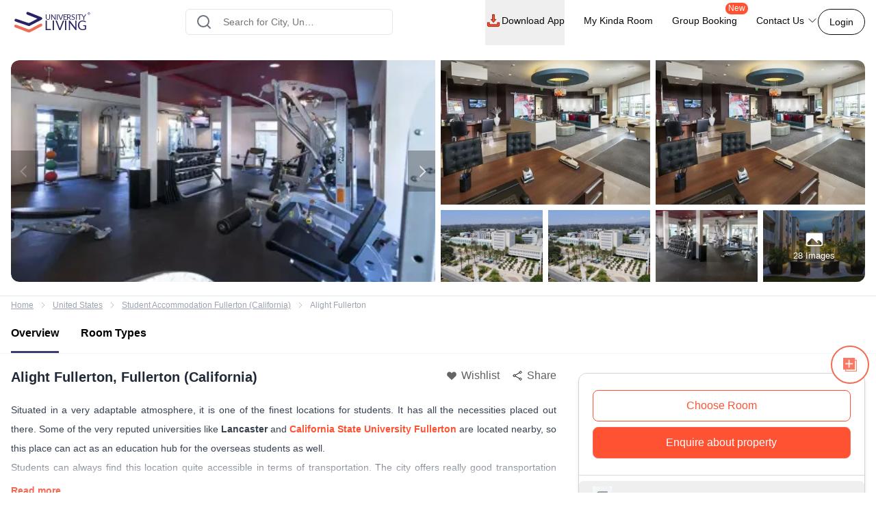

--- FILE ---
content_type: text/html; charset=utf-8
request_url: https://www.universityliving.com/united-states/fullerton/property/alight-fullerton
body_size: 27234
content:
<!DOCTYPE html><html lang="en"><head><meta charSet="utf-8"/><meta content="width=device-width, initial-scale=1, shrink-to-fit=no, maximum-scale=1.0, user-scalable=0" name="viewport"/><meta content="#3c3c71" name="theme-color"/><meta content="k7kAqRYZzx_bS40Af5FAsguP9kykIWKBfw_yvAKzgdc" name="google-site-verification"/><link rel="preload" as="image" imageSrcSet="https://cdn.universityliving.com/files/1668518413963logo.svg?w=256 1x, https://cdn.universityliving.com/files/1668518413963logo.svg?w=384 2x" fetchpriority="high"/><title itemProp="name">Alight Fullerton Fullerton (California) Student Housing</title><meta content="Alight Fullerton Fullerton (California) Student Housing" itemProp="name"/><meta content="Alight Fullerton offers the best student housing at E Commonwealth Ave, Fullerton, CA—just 20 minutes walk to Chapman University." name="description"/><meta content="Alight Fullerton offers the best student housing at E Commonwealth Ave, Fullerton, CA—just 20 minutes walk to Chapman University." itemProp="description"/><meta content="Alight Fullerton, Alight Fullerton accommodation, Alight Fullerton student housing, Alight Fullerton student accommodation, Alight Fullerton student rooms, Alight Fullerton student apartments, Alight Fullerton housing" name="keywords"/><meta content="https://cdn.universityliving.com/cms/R39ORFZExM8BNBWwCVeTCV6psz4f7B.webp" property="og:image"/><meta content="https://www.universityliving.com/united-states/fullerton/property/alight-fullerton" property="og:url"/><meta content="Alight Fullerton Fullerton (California) Student Housing" property="og:title"/><meta content="Alight Fullerton offers the best student housing at E Commonwealth Ave, Fullerton, CA—just 20 minutes walk to Chapman University." property="og:description"/><meta content="https://www.universityliving.com/united-states/fullerton/property/alight-fullerton" name="twitter:url"/><meta content="Alight Fullerton Fullerton (California) Student Housing" name="twitter:title"/><meta content="Alight Fullerton offers the best student housing at E Commonwealth Ave, Fullerton, CA—just 20 minutes walk to Chapman University." name="twitter:description"/><meta content="https://cdn.universityliving.com/cms/R39ORFZExM8BNBWwCVeTCV6psz4f7B.webp" name="twitter:image"/><link href="https://www.universityliving.com/united-states/fullerton/property/alight-fullerton" rel="canonical"/><link href="https://www.universityliving.com/united-states/fullerton/property/alight-fullerton" hrefLang="en-us" rel="alternate"/><script type="application/ld+json">{"@context":"https://schema.org","@id":"https://www.universityliving.com/united-states/fullerton/property/alight-fullerton","@type":"LocalBusiness","address":{"@type":"PostalAddress","addressCountry":"US","addressLocality":"Fullerton (California)","postalCode":"555 N","streetAddress":"E Commonwealth Ave, Fullerton, CA, USA"},"geo":{"@type":"GeoCoordinates","longitude":-117.8866149,"latitude":33.8749643},"image":"https://cdn.universityliving.com/cms/R39ORFZExM8BNBWwCVeTCV6psz4f7B.webp","name":"Alight Fullerton","priceRange":"$1169/month","telephone":"+1 617 861 6668","url":"https://www.universityliving.com/united-states/fullerton/property/alight-fullerton"}</script><script id="" type="application/ld+json">{"@context":"https://schema.org","@type":"BreadcrumbList","itemListElement":[{"@type":"ListItem","item":{"@id":"https://www.universityliving.com","@type":"WebPage","name":"Home"},"position":1},{"@type":"ListItem","item":{"@id":"https://www.universityliving.com/country/united-states","@type":"Country","name":"United States"},"position":2},{"@type":"ListItem","item":{"@id":"https://www.universityliving.com/united-states/city/fullerton","@type":"City","name":"Student Accommodation Fullerton (California)"},"position":3},{"@type":"ListItem","item":{"@id":"https://www.universityliving.com/united-states/fullerton/property/alight-fullerton","@type":"Property","name":"Alight Fullerton"},"position":4}]}</script><script type="application/ld+json">{"@context":"https://schema.org/","@type":"Product","aggregateRating":{"@type":"AggregateRating","bestRating":"5","ratingCount":115,"ratingValue":"4.8","reviewCount":"1","worstRating":"1"},"brand":{"@type":"Brand","name":"University Living"},"description":"Alight Fullerton offers the best student housing at E Commonwealth Ave, Fullerton, CA—just 20 minutes walk to Chapman University.","image":"https://cdn.universityliving.com/cms/R39ORFZExM8BNBWwCVeTCV6psz4f7B.webp","name":"Alight Fullerton Fullerton (California)","offers":{"@type":"AggregateOffer","highPrice":"500","lowPrice":"100","offerCount":"1","priceCurrency":"USD","url":"https://www.universityliving.com/united-states/fullerton/property/alight-fullerton"},"review":{"@type":"Review","author":{"@type":"Person","name":"Person"},"name":"Person","publisher":{"@type":"Organization","name":"University Living"},"reviewBody":"","reviewRating":{"@type":"Rating","bestRating":"5","ratingValue":"4.8","worstRating":"1"}}}</script><link rel="preload" as="image" imageSrcSet="https://ulcdn.universityliving.com/cms/R39ORFZExM8BNBWwCVeTCV6psz4f7B.webp?format=auto&amp;width=256 256w, https://ulcdn.universityliving.com/cms/R39ORFZExM8BNBWwCVeTCV6psz4f7B.webp?format=auto&amp;width=384 384w, https://ulcdn.universityliving.com/cms/R39ORFZExM8BNBWwCVeTCV6psz4f7B.webp?format=auto&amp;width=640 640w, https://ulcdn.universityliving.com/cms/R39ORFZExM8BNBWwCVeTCV6psz4f7B.webp?format=auto&amp;width=750 750w, https://ulcdn.universityliving.com/cms/R39ORFZExM8BNBWwCVeTCV6psz4f7B.webp?format=auto&amp;width=828 828w, https://ulcdn.universityliving.com/cms/R39ORFZExM8BNBWwCVeTCV6psz4f7B.webp?format=auto&amp;width=1080 1080w, https://ulcdn.universityliving.com/cms/R39ORFZExM8BNBWwCVeTCV6psz4f7B.webp?format=auto&amp;width=1200 1200w, https://ulcdn.universityliving.com/cms/R39ORFZExM8BNBWwCVeTCV6psz4f7B.webp?format=auto&amp;width=1920 1920w" imageSizes="(max-width: 768px) 50vw, 30vw" fetchpriority="high"/><link rel="preload" as="image" imageSrcSet="https://ulcdn.universityliving.com/cms/UjQwr2olGkuh5neBCNwqcwGnT1blOk.webp?format=auto&amp;width=384 1x, https://ulcdn.universityliving.com/cms/UjQwr2olGkuh5neBCNwqcwGnT1blOk.webp?format=auto&amp;width=640 2x" fetchpriority="high"/><link rel="preload" as="image" imageSrcSet="https://ulcdn.universityliving.com/cms/wKindoIxIpIMTBpP3rwxfq0M7vMrtZ.webp?format=auto&amp;width=384 1x, https://ulcdn.universityliving.com/cms/wKindoIxIpIMTBpP3rwxfq0M7vMrtZ.webp?format=auto&amp;width=640 2x" fetchpriority="high"/><link rel="preload" as="image" imageSrcSet="https://ulcdn.universityliving.com/cms/Ec1HoMACU0FdNjxzhdkNYoqkGWSMBT.webp?format=auto&amp;width=384 1x, https://ulcdn.universityliving.com/cms/Ec1HoMACU0FdNjxzhdkNYoqkGWSMBT.webp?format=auto&amp;width=640 2x" fetchpriority="high"/><link rel="preload" as="image" imageSrcSet="https://ulcdn.universityliving.com/cms/ol4SXimN2Gvw0Jg27PuYynjRKoiKqc.webp?format=auto&amp;width=384 1x, https://ulcdn.universityliving.com/cms/ol4SXimN2Gvw0Jg27PuYynjRKoiKqc.webp?format=auto&amp;width=640 2x" fetchpriority="high"/><link rel="preload" as="image" imageSrcSet="https://ulcdn.universityliving.com/cms/XxFlXaCkprR1KsAtsZ1Wk7xdjRYo8B.webp?format=auto&amp;width=384 1x, https://ulcdn.universityliving.com/cms/XxFlXaCkprR1KsAtsZ1Wk7xdjRYo8B.webp?format=auto&amp;width=640 2x" fetchpriority="high"/><link rel="preload" as="image" imageSrcSet="https://ulcdn.universityliving.com/cms/7m8NS2BGktmXlNwk41Ko8MCjRqM9RE.webp?format=auto&amp;width=384 1x, https://ulcdn.universityliving.com/cms/7m8NS2BGktmXlNwk41Ko8MCjRqM9RE.webp?format=auto&amp;width=640 2x" fetchpriority="high"/><link rel="preload" as="image" imageSrcSet="https://cdn.universityliving.com/files/1664531599169compare_notadded.webp?w=32 1x, https://cdn.universityliving.com/files/1664531599169compare_notadded.webp?w=48 2x" fetchpriority="high"/><meta name="next-head-count" content="31"/><link href="https://cdn.universityliving.com/files/1751286148564image-3.png" rel="icon" sizes="120x120" type="image/png"/><link href="https://cdn.universityliving.com/files/1751286092028image.png" rel="icon" sizes="32x32" type="image/png"/><link href="https://cdn.universityliving.com/files/1751286092028image.png" rel="icon" type="image/x-icon"/><script defer="" src="https://www.universityliving.com/jquery.min.js"></script><script defer="" src="https://www.universityliving.com/jquery-ui.min.js"></script><link rel="preload" href="https://assets.universityliving.com/d-1H02H785G/_next/static/css/19659b1cf03623d7.css" as="style"/><link rel="stylesheet" href="https://assets.universityliving.com/d-1H02H785G/_next/static/css/19659b1cf03623d7.css" data-n-g=""/><link rel="preload" href="https://assets.universityliving.com/d-1H02H785G/_next/static/css/8031332002f90755.css" as="style"/><link rel="stylesheet" href="https://assets.universityliving.com/d-1H02H785G/_next/static/css/8031332002f90755.css" data-n-p=""/><link rel="preload" href="https://assets.universityliving.com/d-1H02H785G/_next/static/css/cb3fa830e49d230e.css" as="style"/><link rel="stylesheet" href="https://assets.universityliving.com/d-1H02H785G/_next/static/css/cb3fa830e49d230e.css"/><noscript data-n-css=""></noscript><script defer="" nomodule="" src="https://assets.universityliving.com/d-1H02H785G/_next/static/chunks/polyfills-42372ed130431b0a.js"></script><script defer="" src="https://assets.universityliving.com/d-1H02H785G/_next/static/chunks/106.371d46cc06139e9c.js"></script><script defer="" src="https://assets.universityliving.com/d-1H02H785G/_next/static/chunks/3460.2c852e68c598d536.js"></script><script defer="" src="https://assets.universityliving.com/d-1H02H785G/_next/static/chunks/9742.6ee9d49b7871d266.js"></script><script defer="" src="https://assets.universityliving.com/d-1H02H785G/_next/static/chunks/1511.c79cafeb42efca7c.js"></script><script defer="" src="https://assets.universityliving.com/d-1H02H785G/_next/static/chunks/8597.68a7b509efd66419.js"></script><script src="https://assets.universityliving.com/d-1H02H785G/_next/static/chunks/webpack-4387fb46d2483717.js" defer=""></script><script src="https://assets.universityliving.com/d-1H02H785G/_next/static/chunks/framework-88f2b98ffb47976f.js" defer=""></script><script src="https://assets.universityliving.com/d-1H02H785G/_next/static/chunks/main-478a3410497fc664.js" defer=""></script><script src="https://assets.universityliving.com/d-1H02H785G/_next/static/chunks/pages/_app-48c08d72e0a8e6a7.js" defer=""></script><script src="https://assets.universityliving.com/d-1H02H785G/_next/static/chunks/75fc9c18-a8c9805be41684e2.js" defer=""></script><script src="https://assets.universityliving.com/d-1H02H785G/_next/static/chunks/7245-4037d069e17f4798.js" defer=""></script><script src="https://assets.universityliving.com/d-1H02H785G/_next/static/chunks/6976-2aad1db34f50d36a.js" defer=""></script><script src="https://assets.universityliving.com/d-1H02H785G/_next/static/chunks/598-31218f9556e52694.js" defer=""></script><script src="https://assets.universityliving.com/d-1H02H785G/_next/static/chunks/5923-a6d23637bcefb004.js" defer=""></script><script src="https://assets.universityliving.com/d-1H02H785G/_next/static/chunks/5070-7cab730a82b0e4c9.js" defer=""></script><script src="https://assets.universityliving.com/d-1H02H785G/_next/static/chunks/8775-ac7f8d87b394844c.js" defer=""></script><script src="https://assets.universityliving.com/d-1H02H785G/_next/static/chunks/5166-40cdc1a64b463d42.js" defer=""></script><script src="https://assets.universityliving.com/d-1H02H785G/_next/static/chunks/9498-ae5bf617688dc229.js" defer=""></script><script src="https://assets.universityliving.com/d-1H02H785G/_next/static/chunks/3542-26c90199e6539398.js" defer=""></script><script src="https://assets.universityliving.com/d-1H02H785G/_next/static/chunks/4288-5cb900703eb66cb8.js" defer=""></script><script src="https://assets.universityliving.com/d-1H02H785G/_next/static/chunks/6066-74405fd765e5909e.js" defer=""></script><script src="https://assets.universityliving.com/d-1H02H785G/_next/static/chunks/pages/%5Bcountry%5D/%5Bcity%5D/property/%5BpropertySlug%5D-2648bb17df179e4b.js" defer=""></script><script src="https://assets.universityliving.com/d-1H02H785G/_next/static/tBU88za4owQQibB8WXgbO/_buildManifest.js" defer=""></script><script src="https://assets.universityliving.com/d-1H02H785G/_next/static/tBU88za4owQQibB8WXgbO/_ssgManifest.js" defer=""></script></head><body><script>0</script><div id="__next"><noscript><iframe height="0" src="https://www.googletagmanager.com/ns.html?id=GTM-PSN6CJ9" style="display:none;visibility:hidden" width="0"></iframe></noscript><div class="sticky !z-20 top-0 top-0 rounded-none !bg-white" style="background-color:rgba(255, 255, 255, 0)"><header class="sticky container transition-all duration-300 ease-in-out mx-auto !bg-white  text-font-black w-full md:h-header" id="header"><div class="h-full "><div class="flex items-center gap-x-2.5 justify-between pt-[1.1rem] pb-[1.4rem] h-full "><a href="/"><img alt="University Living" title="University Living" fetchpriority="high" width="132" height="32" decoding="async" data-nimg="1" class="w-auto md:h-8 shrink-0 md:ml-0 ml-3 min-w-[80px] sm:min-w-[120px] h-auto" style="color:transparent" srcSet="https://cdn.universityliving.com/files/1668518413963logo.svg?w=256 1x, https://cdn.universityliving.com/files/1668518413963logo.svg?w=384 2x" src="https://cdn.universityliving.com/files/1668518413963logo.svg?w=384"/></a><div class="w-full md:w-[500px] lg:flex lg:justify-center mx-auto z-[21] lg:w-[27%] xl:w-[27%]"><div automation_id="Search_Bar" class="SearchBar_searchBarMain__fonXl !pt-0 my-8 border border-gray-200 rounded-md pt-5 w-full md:w-[90%] flex justify-center flex-col gap-2 relative z-[2] transition-all"><div class=" relative flex-1 items-center w-full !right-0"><div class="rbt" style="outline:none;position:relative" tabindex="-1"><div style="display:flex;flex:1;height:100%;position:relative"><input autoComplete="new-password" placeholder="Search for City, University, Property" type="text" aria-autocomplete="both" aria-expanded="false" aria-haspopup="listbox" role="combobox" class="rbt-input-main form-control rbt-input pl-12 pr-28 py-4 w-full h-9 rounded-xl bg-white text-gray-600 text-base placeholder:text-font-contrast-low focus:placeholder:opacity-0" value=""/><input aria-hidden="true" class="rbt-input-hint" readonly="" style="background-color:transparent;border-color:transparent;box-shadow:none;color:rgba(0, 0, 0, 0.54);left:0;pointer-events:none;position:absolute;top:0;width:100%" tabindex="-1" value=""/></div></div><div class="absolute right-0 top-0 h-full flex items-center "><button class="!ml-2 !mr-3 !h-12 !w-[48px] !bg-surface-blue-intense hover:!border-button-blue-hover !border-surface-blue-intense !transition-colors !rounded-lg flex items-center justify-center hidden  my-1 py-2 rounded-md text-base w-full lg:w-48 bg-theme-orange text-white hover:bg-theme-orange-hover border border-theme-orange transition-colors disabled:opacity-70 disabled:cursor-not-allowed" id="" type="button"><div class="flex items-center justify-center gap-2 truncate "><svg class="w-6 h-6 text-white p-0.5 font-medium" fill="none" stroke="currentColor" stroke-width="1.5" viewBox="0 0 24 24" xmlns="http://www.w3.org/2000/svg"><path d="M4.5 12h15m0 0l-6.75-6.75M19.5 12l-6.75 6.75" stroke-linecap="round" stroke-linejoin="round"></path></svg></div></button></div></div><div class="dropMenu absolute mt-2.5 bg-white rounded-md w-full transition translate-y-20 shadow invisible"><ul class="flex h-11 bg-gray-100 overflow-x-scroll no-scrollbar"></ul><div class="p-4 "><div class="flex  mb-3 items-start"><svg class="w-6 h-7 fill-theme-orange flex-shrink-0" fill="currentColor" viewBox="0 0 24 24" xmlns="http://www.w3.org/2000/svg"><path clip-rule="evenodd" d="M11.54 22.351l.07.04.028.016a.76.76 0 00.723 0l.028-.015.071-.041a16.975 16.975 0 001.144-.742 19.58 19.58 0 002.683-2.282c1.944-1.99 3.963-4.98 3.963-8.827a8.25 8.25 0 00-16.5 0c0 3.846 2.02 6.837 3.963 8.827a19.58 19.58 0 002.682 2.282 16.975 16.975 0 001.145.742zM12 13.5a3 3 0 100-6 3 3 0 000 6z" fill-rule="evenodd"></path></svg><div class="flex flex-col w-full"><span class="text-base text-theme-orange pl-5 font-semibold">Popular Cities in <!-- -->UK</span><ul class="flex flex-wrap"></ul></div></div><div class="flex items-start"><svg class="w-6 h-7 fill-theme-orange flex-shrink-0" fill="none" height="24" viewBox="0 0 24 24" width="24" xmlns="http://www.w3.org/2000/svg"><path d="M12 14.398l-7.16-2.203v3.68c0 1.701 3.207 3.08 7.162 3.08s7.162-1.379 7.162-3.08c0-.014-.004-.027-.004-.04v-3.64L12 14.398z"></path><path d="M0 9.661l2.558.915.218-.467.94-.08.133.14-.806.19-.118.349s-1.82 3.807-1.553 5.67c0 0 1.136.677 2.273 0l.302-5.093v-.424l1.69-.381-.119.294-1.26.41.583.208L12 13.596l7.16-2.204L24 9.662 12 5.043 0 9.661z"></path></svg><div class="flex flex-col w-full"><span class="text-base text-theme-orange pl-5 font-semibold">Popular University in <!-- -->UK</span><ul class="flex flex-wrap"></ul></div></div></div></div></div></div><div class="flex justify-end relative min-w-max gap-x-8 text-sm font-medium"><nav class="hidden space-x-7 lg:flex w-full items-center"><div class="relative"><button class="!h-full !border-b-4 !border-transparent !text-sm !shadow-none !w-auto !py-5 !px-0 hover:!border-orange-extreme hover:text-font-obsidian peer !gap-x-1 !rounded-none !duration-100 !text-font-black  my-1 py-2 rounded-md text-base w-full lg:w-48 undefined transition-colors disabled:opacity-70 disabled:cursor-not-allowed" id="" type="button"><div class="flex items-center justify-center gap-2 truncate "><img alt="Download arrow" title="Download arrow" loading="lazy" width="24" height="24" decoding="async" data-nimg="1" class="rounded-full" style="color:transparent" srcSet="https://cdn.universityliving.com/files/1735024282100downloadicon.svg?w=32 1x, https://cdn.universityliving.com/files/1735024282100downloadicon.svg?w=48 2x" src="https://cdn.universityliving.com/files/1735024282100downloadicon.svg?w=48"/>Download App</div></button></div><a class="relative h-[68px] border-b-4 border-transparent hover:border-orange-extreme hover:text-font-obsidian py-5 flex gap-x-1 items-center transition-all duration-100 
                !text-font-black" href="https://www.universityliving.com/assist/journey?ul_utm_source=primary-nav" rel="noreferrer" target="_blank">My Kinda Room</a><a class="relative h-[68px] border-b-4 border-transparent hover:border-orange-extreme hover:text-font-obsidian py-5 flex gap-x-1 items-center transition-all duration-100 
                !text-font-black" href="https://www.universityliving.com/group-booking?ul_utm_source=primary-nav" rel="noreferrer" target="_blank">Group Booking<sup class="absolute top-[6px] -right-4 text-xs bg-orange-extreme font-medium text-white px-1 pb-[1px] rounded-[10px]">New</sup></a><div class="relative group h-full cursor-pointer"><div class="flex items-center border-b-4 py-4 border-transparent group-hover:border-orange-extreme group-hover:text-font-obsidian peer group transition-all duration-100 h-full 
             !text-font-black">Contact Us<svg class="ml-1 h-4 w-4 stroke-text-white transition-transform group-hover:rotate-180" fill="none" stroke="currentColor" stroke-width="1.5" viewBox="0 0 24 24" xmlns="http://www.w3.org/2000/svg"><path d="M19.5 8.25l-7.5 7.5-7.5-7.5" stroke-linecap="round" stroke-linejoin="round"></path></svg></div><div class="bg-white sm:p-4 box-border delay-200 hidden group-hover:block transition-all translate-y-2 group-hover:translate-y-0 hover:translate-y-0 absolute z-10 -ml-4 w-64 drop-shadow-lg rounded-lg overflow-hidden transform px-2 right-0"><div class="flex items-center px-2.5 py-2.5 group transition-all border-b border-gray-200 last:border-b-0"><svg class="w-6 h-6" fill="none" viewBox="0 0 48 48" xmlns="http://www.w3.org/2000/svg"><g clip-path="url(#clip0_2644_21154)"><path d="M1.11509 48C0.845557 48 0.58335 47.8934 0.388892 47.6968C0.132544 47.4375 0.0336675 47.061 0.129981 46.7091L3.25046 35.3141C1.30772 31.801 0.283423 27.8269 0.284888 23.7927C0.290381 10.6732 10.9669 0 24.0853 0C30.4482 0.00256348 36.427 2.48108 40.9208 6.97815C45.4138 11.4756 47.8872 17.454 47.8854 23.8118C47.8795 36.9316 37.203 47.6056 24.0853 47.6056C24.0853 47.6056 24.0754 47.6056 24.075 47.6056C20.2434 47.6041 16.4447 46.6703 13.0624 44.9015L1.374 47.9667C1.28831 47.989 1.20115 48 1.11509 48Z" fill="#E5E5E5"></path><path d="M1.11523 46.9788L4.34668 35.1783C2.35339 31.7246 1.30493 27.8069 1.3064 23.7932C1.31152 11.2369 11.5295 1.02148 24.0854 1.02148C30.1785 1.02405 35.8976 3.39563 40.1984 7.70007C44.4988 12.0045 46.8663 17.7262 46.8641 23.8115C46.8586 36.3674 36.6392 46.5844 24.0854 46.5844C24.0847 46.5844 24.0858 46.5844 24.0854 46.5844H24.0756C20.2633 46.5829 16.5177 45.6267 13.1907 43.8121L1.11523 46.9788ZM13.7499 39.6897L14.4417 40.0995C17.3479 41.8243 20.6801 42.7366 24.0781 42.7384H24.0854C34.5203 42.7384 43.0134 34.2467 43.0178 23.8101C43.0197 18.7523 41.0524 13.9963 37.4778 10.4188C33.9028 6.84131 29.1498 4.87 24.0924 4.8678C13.6492 4.8678 5.15637 13.3584 5.15234 23.7947C5.15088 27.3711 6.15137 30.8538 8.04688 33.8677L8.49731 34.584L6.58423 41.5684L13.7499 39.6897Z" fill="white"></path><path d="M1.90723 46.1829L5.02698 34.7904C3.10217 31.4564 2.09033 27.6738 2.09143 23.7997C2.09619 11.6781 11.9608 1.81641 24.0813 1.81641C29.9641 1.81897 35.4855 4.10852 39.6365 8.26392C43.7886 12.4193 46.0737 17.9429 46.0715 23.8169C46.0664 35.9388 36.2014 45.8016 24.0824 45.8016C24.0813 45.8016 24.0828 45.8016 24.0824 45.8016H24.0725C20.3925 45.8002 16.7761 44.8766 13.5645 43.1261L1.90723 46.1829Z" fill="#64B161"></path><path d="M1.11523 46.9788L4.34668 35.1783C2.35339 31.7246 1.30493 27.8069 1.3064 23.7932C1.31152 11.2369 11.5295 1.02148 24.0854 1.02148C30.1785 1.02405 35.8976 3.39563 40.1984 7.70007C44.4988 12.0045 46.8663 17.7262 46.8641 23.8115C46.8586 36.3674 36.6392 46.5844 24.0854 46.5844C24.0847 46.5844 24.0858 46.5844 24.0854 46.5844H24.0756C20.2633 46.5829 16.5177 45.6267 13.1907 43.8121L1.11523 46.9788ZM13.7499 39.6897L14.4417 40.0995C17.3479 41.8243 20.6801 42.7366 24.0781 42.7384H24.0854C34.5203 42.7384 43.0134 34.2467 43.0178 23.8101C43.0197 18.7523 41.0524 13.9963 37.4778 10.4188C33.9028 6.84131 29.1498 4.87 24.0924 4.8678C13.6492 4.8678 5.15637 13.3584 5.15234 23.7947C5.15088 27.3711 6.15137 30.8538 8.04688 33.8677L8.49731 34.584L6.58423 41.5684L13.7499 39.6897Z" fill="white"></path><path clip-rule="evenodd" d="M18.3925 14.2722C17.9662 13.3245 17.5172 13.3054 17.1115 13.2889C16.7797 13.2747 16.3999 13.2754 16.0209 13.2754C15.6415 13.2754 15.0248 13.4182 14.5033 13.9877C13.9814 14.5571 12.5107 15.9341 12.5107 18.7345C12.5107 21.5353 14.5505 24.2412 14.8351 24.6213C15.1196 25.0011 18.7726 30.9315 24.5576 33.213C29.3656 35.1093 30.3438 34.7321 31.3875 34.6372C32.4312 34.5424 34.7548 33.2603 35.229 31.9313C35.7036 30.6023 35.7036 29.4634 35.5612 29.225C35.4187 28.988 35.0393 28.8456 34.4702 28.561C33.9011 28.2765 31.1029 26.8992 30.5811 26.7095C30.0592 26.5194 29.6798 26.4249 29.3004 26.9948C28.9207 27.5638 27.8308 28.8456 27.4987 29.225C27.1665 29.6055 26.8344 29.6531 26.2653 29.3682C25.6962 29.0829 23.8629 28.4823 21.6884 26.5432C19.9965 25.0348 18.8539 23.1715 18.5217 22.6017C18.1899 22.0326 18.5162 21.7514 18.7719 21.4404C19.2322 20.8805 20.0045 19.8738 20.1942 19.4944C20.3839 19.1143 20.2891 18.7821 20.147 18.4972C20.0045 18.2127 18.8982 15.398 18.3925 14.2722Z" fill="white" fill-rule="evenodd"></path></g><defs><clipPath id="clip0_2644_21154"><rect fill="white" height="48" width="48"></rect></clipPath></defs></svg><p class="ml-4 content-font font-medium text-black hover:text-theme-orange transition-all">Message on WhatsApp</p></div><div class="cursor-pointer flex items-center px-2.5 py-2.5 group transition-all"><svg class="w-6 h-6 " fill="none" viewBox="0 0 48 48" xmlns="http://www.w3.org/2000/svg"><path d="M41.5497 31.2246C38.9171 31.2246 36.3321 30.8128 33.8826 30.0033C32.6823 29.5939 31.2067 29.9695 30.4742 30.7219L25.6393 34.3717C20.0321 31.3787 16.5782 27.9259 13.626 22.3609L17.1685 17.6519C18.0888 16.7328 18.4189 15.3902 18.0234 14.1304C17.2105 11.668 16.7975 9.08428 16.7975 6.45053C16.7976 4.54789 15.2497 3 13.3472 3H5.45041C3.54789 3 2 4.54789 2 6.45041C2 28.2584 19.7418 46 41.5497 46C43.4522 46 45.0001 44.4521 45.0001 42.5496V34.6749C45 32.7725 43.4521 31.2246 41.5497 31.2246Z" fill="#FF5233"></path></svg><p class="ml-4 content-font font-medium text-black hover:text-theme-orange transition-all">Schedule a callback</p></div></div></div></nav><div class="flex items-center justify-end"><button class="font-medium !m-0 !text-sm focus:outline-none text-font-black group-hover:border-orange-extreme group-hover:!text-font-black !rounded-[22px] !bg-transparent !border-font-black !text-font-black   my-1 px-4 py-2 rounded-md text-base w-auto bg-white border border-theme-orange text-theme-orange hover:text-white hover:btn-transparent-with-orange focus:bg-white focus:text-theme-orange transition-colors disabled:opacity-70 disabled:cursor-not-allowed" id="" type="button"><div class="flex items-center justify-center gap-2 truncate ">Login</div></button></div></div></div></div></header></div><main><div><section class="md:container md:my-5 w-full"><div class="lg:grid grid-cols-2 gap-2 md:rounded-xl overflow-hidden md:h-[30vh] lg:h-[45vh] h-[24vh] w-full max-h-[220px] md:max-h-[none]"><div class="bg-theme-gray-loader relative md:h-[30vh] lg:h-[45vh] h-[24vh] max-h-[220px] md:max-h-[none]"><div class="slick-slider z-[1] w-full h-full md:rounded-l-xl overflow-hidden max-h-[220px] md:max-h-[none] slick-initialized" dir="ltr"><button type="button" data-role="none" class="slick-arrow slick-prev slick-disabled" style="display:block"> <!-- -->Previous</button><div class="slick-list"><div class="slick-track" style="width:1000%;left:0%"><div data-index="0" class="slick-slide slick-active slick-current" tabindex="-1" aria-hidden="false" style="outline:none;width:10%"><div><div class="w-full md:h-[45vh] h-[24vh] md:rounded-l-xl max-h-[220px] md:max-h-[none]" tabindex="-1" style="width:100%;display:inline-block"><img alt="Gym at Alight Fullerton student accommodation, Fullerton (California), United States" title="Gym at Alight Fullerton student accommodation, Fullerton (California), United States" fetchpriority="high" width="640" height="360" decoding="async" data-nimg="1" class="te-property-img object-center w-full object-cover cursor-pointer md:h-[45vh] h-[24vh] md:rounded-l-xl max-h-[220px] md:max-h-[none]" style="color:transparent" sizes="(max-width: 768px) 50vw, 30vw" srcSet="https://ulcdn.universityliving.com/cms/R39ORFZExM8BNBWwCVeTCV6psz4f7B.webp?format=auto&amp;width=256 256w, https://ulcdn.universityliving.com/cms/R39ORFZExM8BNBWwCVeTCV6psz4f7B.webp?format=auto&amp;width=384 384w, https://ulcdn.universityliving.com/cms/R39ORFZExM8BNBWwCVeTCV6psz4f7B.webp?format=auto&amp;width=640 640w, https://ulcdn.universityliving.com/cms/R39ORFZExM8BNBWwCVeTCV6psz4f7B.webp?format=auto&amp;width=750 750w, https://ulcdn.universityliving.com/cms/R39ORFZExM8BNBWwCVeTCV6psz4f7B.webp?format=auto&amp;width=828 828w, https://ulcdn.universityliving.com/cms/R39ORFZExM8BNBWwCVeTCV6psz4f7B.webp?format=auto&amp;width=1080 1080w, https://ulcdn.universityliving.com/cms/R39ORFZExM8BNBWwCVeTCV6psz4f7B.webp?format=auto&amp;width=1200 1200w, https://ulcdn.universityliving.com/cms/R39ORFZExM8BNBWwCVeTCV6psz4f7B.webp?format=auto&amp;width=1920 1920w" src="https://ulcdn.universityliving.com/cms/R39ORFZExM8BNBWwCVeTCV6psz4f7B.webp?format=auto&amp;width=1920"/></div></div></div><div data-index="1" class="slick-slide" tabindex="-1" aria-hidden="true" style="outline:none;width:10%"><div><div class="w-full md:h-[45vh] h-[24vh] md:rounded-l-xl max-h-[220px] md:max-h-[none]" tabindex="-1" style="width:100%;display:inline-block"><img alt="Communal lounge at Alight Fullerton student accommodation, Fullerton (California), United States" title="Communal lounge at Alight Fullerton student accommodation, Fullerton (California), United States" loading="lazy" width="640" height="360" decoding="async" data-nimg="1" class="te-property-img object-center w-full object-cover cursor-pointer md:h-[45vh] h-[24vh] md:rounded-l-xl max-h-[220px] md:max-h-[none]" style="color:transparent" sizes="(max-width: 768px) 50vw, 30vw" srcSet="https://ulcdn.universityliving.com/cms/UjQwr2olGkuh5neBCNwqcwGnT1blOk.webp?format=auto&amp;width=256 256w, https://ulcdn.universityliving.com/cms/UjQwr2olGkuh5neBCNwqcwGnT1blOk.webp?format=auto&amp;width=384 384w, https://ulcdn.universityliving.com/cms/UjQwr2olGkuh5neBCNwqcwGnT1blOk.webp?format=auto&amp;width=640 640w, https://ulcdn.universityliving.com/cms/UjQwr2olGkuh5neBCNwqcwGnT1blOk.webp?format=auto&amp;width=750 750w, https://ulcdn.universityliving.com/cms/UjQwr2olGkuh5neBCNwqcwGnT1blOk.webp?format=auto&amp;width=828 828w, https://ulcdn.universityliving.com/cms/UjQwr2olGkuh5neBCNwqcwGnT1blOk.webp?format=auto&amp;width=1080 1080w, https://ulcdn.universityliving.com/cms/UjQwr2olGkuh5neBCNwqcwGnT1blOk.webp?format=auto&amp;width=1200 1200w, https://ulcdn.universityliving.com/cms/UjQwr2olGkuh5neBCNwqcwGnT1blOk.webp?format=auto&amp;width=1920 1920w" src="https://ulcdn.universityliving.com/cms/UjQwr2olGkuh5neBCNwqcwGnT1blOk.webp?format=auto&amp;width=1920"/></div></div></div><div data-index="2" class="slick-slide" tabindex="-1" aria-hidden="true" style="outline:none;width:10%"><div><div class="w-full md:h-[45vh] h-[24vh] md:rounded-l-xl max-h-[220px] md:max-h-[none]" tabindex="-1" style="width:100%;display:inline-block"><img alt="Communal lounge at Alight Fullerton student accommodation, Fullerton (California), United States" title="Communal lounge at Alight Fullerton student accommodation, Fullerton (California), United States" loading="lazy" width="640" height="360" decoding="async" data-nimg="1" class="te-property-img object-center w-full object-cover cursor-pointer md:h-[45vh] h-[24vh] md:rounded-l-xl max-h-[220px] md:max-h-[none]" style="color:transparent" sizes="(max-width: 768px) 50vw, 30vw" srcSet="https://ulcdn.universityliving.com/cms/wKindoIxIpIMTBpP3rwxfq0M7vMrtZ.webp?format=auto&amp;width=256 256w, https://ulcdn.universityliving.com/cms/wKindoIxIpIMTBpP3rwxfq0M7vMrtZ.webp?format=auto&amp;width=384 384w, https://ulcdn.universityliving.com/cms/wKindoIxIpIMTBpP3rwxfq0M7vMrtZ.webp?format=auto&amp;width=640 640w, https://ulcdn.universityliving.com/cms/wKindoIxIpIMTBpP3rwxfq0M7vMrtZ.webp?format=auto&amp;width=750 750w, https://ulcdn.universityliving.com/cms/wKindoIxIpIMTBpP3rwxfq0M7vMrtZ.webp?format=auto&amp;width=828 828w, https://ulcdn.universityliving.com/cms/wKindoIxIpIMTBpP3rwxfq0M7vMrtZ.webp?format=auto&amp;width=1080 1080w, https://ulcdn.universityliving.com/cms/wKindoIxIpIMTBpP3rwxfq0M7vMrtZ.webp?format=auto&amp;width=1200 1200w, https://ulcdn.universityliving.com/cms/wKindoIxIpIMTBpP3rwxfq0M7vMrtZ.webp?format=auto&amp;width=1920 1920w" src="https://ulcdn.universityliving.com/cms/wKindoIxIpIMTBpP3rwxfq0M7vMrtZ.webp?format=auto&amp;width=1920"/></div></div></div><div data-index="3" class="slick-slide" tabindex="-1" aria-hidden="true" style="outline:none;width:10%"><div><div class="w-full md:h-[45vh] h-[24vh] md:rounded-l-xl max-h-[220px] md:max-h-[none]" tabindex="-1" style="width:100%;display:inline-block"><img alt="Building exterior at Alight Fullerton student accommodation, Fullerton (California), United States" title="Building exterior at Alight Fullerton student accommodation, Fullerton (California), United States" loading="lazy" width="640" height="360" decoding="async" data-nimg="1" class="te-property-img object-center w-full object-cover cursor-pointer md:h-[45vh] h-[24vh] md:rounded-l-xl max-h-[220px] md:max-h-[none]" style="color:transparent" sizes="(max-width: 768px) 50vw, 30vw" srcSet="https://ulcdn.universityliving.com/cms/Ec1HoMACU0FdNjxzhdkNYoqkGWSMBT.webp?format=auto&amp;width=256 256w, https://ulcdn.universityliving.com/cms/Ec1HoMACU0FdNjxzhdkNYoqkGWSMBT.webp?format=auto&amp;width=384 384w, https://ulcdn.universityliving.com/cms/Ec1HoMACU0FdNjxzhdkNYoqkGWSMBT.webp?format=auto&amp;width=640 640w, https://ulcdn.universityliving.com/cms/Ec1HoMACU0FdNjxzhdkNYoqkGWSMBT.webp?format=auto&amp;width=750 750w, https://ulcdn.universityliving.com/cms/Ec1HoMACU0FdNjxzhdkNYoqkGWSMBT.webp?format=auto&amp;width=828 828w, https://ulcdn.universityliving.com/cms/Ec1HoMACU0FdNjxzhdkNYoqkGWSMBT.webp?format=auto&amp;width=1080 1080w, https://ulcdn.universityliving.com/cms/Ec1HoMACU0FdNjxzhdkNYoqkGWSMBT.webp?format=auto&amp;width=1200 1200w, https://ulcdn.universityliving.com/cms/Ec1HoMACU0FdNjxzhdkNYoqkGWSMBT.webp?format=auto&amp;width=1920 1920w" src="https://ulcdn.universityliving.com/cms/Ec1HoMACU0FdNjxzhdkNYoqkGWSMBT.webp?format=auto&amp;width=1920"/></div></div></div><div data-index="4" class="slick-slide" tabindex="-1" aria-hidden="true" style="outline:none;width:10%"><div><div class="w-full md:h-[45vh] h-[24vh] md:rounded-l-xl max-h-[220px] md:max-h-[none]" tabindex="-1" style="width:100%;display:inline-block"><img alt="Building exterior at Alight Fullerton student accommodation, Fullerton (California), United States" title="Building exterior at Alight Fullerton student accommodation, Fullerton (California), United States" loading="lazy" width="640" height="360" decoding="async" data-nimg="1" class="te-property-img object-center w-full object-cover cursor-pointer md:h-[45vh] h-[24vh] md:rounded-l-xl max-h-[220px] md:max-h-[none]" style="color:transparent" sizes="(max-width: 768px) 50vw, 30vw" srcSet="https://ulcdn.universityliving.com/cms/ol4SXimN2Gvw0Jg27PuYynjRKoiKqc.webp?format=auto&amp;width=256 256w, https://ulcdn.universityliving.com/cms/ol4SXimN2Gvw0Jg27PuYynjRKoiKqc.webp?format=auto&amp;width=384 384w, https://ulcdn.universityliving.com/cms/ol4SXimN2Gvw0Jg27PuYynjRKoiKqc.webp?format=auto&amp;width=640 640w, https://ulcdn.universityliving.com/cms/ol4SXimN2Gvw0Jg27PuYynjRKoiKqc.webp?format=auto&amp;width=750 750w, https://ulcdn.universityliving.com/cms/ol4SXimN2Gvw0Jg27PuYynjRKoiKqc.webp?format=auto&amp;width=828 828w, https://ulcdn.universityliving.com/cms/ol4SXimN2Gvw0Jg27PuYynjRKoiKqc.webp?format=auto&amp;width=1080 1080w, https://ulcdn.universityliving.com/cms/ol4SXimN2Gvw0Jg27PuYynjRKoiKqc.webp?format=auto&amp;width=1200 1200w, https://ulcdn.universityliving.com/cms/ol4SXimN2Gvw0Jg27PuYynjRKoiKqc.webp?format=auto&amp;width=1920 1920w" src="https://ulcdn.universityliving.com/cms/ol4SXimN2Gvw0Jg27PuYynjRKoiKqc.webp?format=auto&amp;width=1920"/></div></div></div><div data-index="5" class="slick-slide" tabindex="-1" aria-hidden="true" style="outline:none;width:10%"><div><div class="w-full md:h-[45vh] h-[24vh] md:rounded-l-xl max-h-[220px] md:max-h-[none]" tabindex="-1" style="width:100%;display:inline-block"><img alt="Gym at Alight Fullerton student accommodation, Fullerton (California), United States" title="Gym at Alight Fullerton student accommodation, Fullerton (California), United States" loading="lazy" width="640" height="360" decoding="async" data-nimg="1" class="te-property-img object-center w-full object-cover cursor-pointer md:h-[45vh] h-[24vh] md:rounded-l-xl max-h-[220px] md:max-h-[none]" style="color:transparent" sizes="(max-width: 768px) 50vw, 30vw" srcSet="https://ulcdn.universityliving.com/cms/XxFlXaCkprR1KsAtsZ1Wk7xdjRYo8B.webp?format=auto&amp;width=256 256w, https://ulcdn.universityliving.com/cms/XxFlXaCkprR1KsAtsZ1Wk7xdjRYo8B.webp?format=auto&amp;width=384 384w, https://ulcdn.universityliving.com/cms/XxFlXaCkprR1KsAtsZ1Wk7xdjRYo8B.webp?format=auto&amp;width=640 640w, https://ulcdn.universityliving.com/cms/XxFlXaCkprR1KsAtsZ1Wk7xdjRYo8B.webp?format=auto&amp;width=750 750w, https://ulcdn.universityliving.com/cms/XxFlXaCkprR1KsAtsZ1Wk7xdjRYo8B.webp?format=auto&amp;width=828 828w, https://ulcdn.universityliving.com/cms/XxFlXaCkprR1KsAtsZ1Wk7xdjRYo8B.webp?format=auto&amp;width=1080 1080w, https://ulcdn.universityliving.com/cms/XxFlXaCkprR1KsAtsZ1Wk7xdjRYo8B.webp?format=auto&amp;width=1200 1200w, https://ulcdn.universityliving.com/cms/XxFlXaCkprR1KsAtsZ1Wk7xdjRYo8B.webp?format=auto&amp;width=1920 1920w" src="https://ulcdn.universityliving.com/cms/XxFlXaCkprR1KsAtsZ1Wk7xdjRYo8B.webp?format=auto&amp;width=1920"/></div></div></div><div data-index="6" class="slick-slide" tabindex="-1" aria-hidden="true" style="outline:none;width:10%"><div><div class="w-full md:h-[45vh] h-[24vh] md:rounded-l-xl max-h-[220px] md:max-h-[none]" tabindex="-1" style="width:100%;display:inline-block"><img alt="Building exterior at Alight Fullerton student accommodation, Fullerton (California), United States" title="Building exterior at Alight Fullerton student accommodation, Fullerton (California), United States" loading="lazy" width="640" height="360" decoding="async" data-nimg="1" class="te-property-img object-center w-full object-cover cursor-pointer md:h-[45vh] h-[24vh] md:rounded-l-xl max-h-[220px] md:max-h-[none]" style="color:transparent" sizes="(max-width: 768px) 50vw, 30vw" srcSet="https://ulcdn.universityliving.com/cms/7m8NS2BGktmXlNwk41Ko8MCjRqM9RE.webp?format=auto&amp;width=256 256w, https://ulcdn.universityliving.com/cms/7m8NS2BGktmXlNwk41Ko8MCjRqM9RE.webp?format=auto&amp;width=384 384w, https://ulcdn.universityliving.com/cms/7m8NS2BGktmXlNwk41Ko8MCjRqM9RE.webp?format=auto&amp;width=640 640w, https://ulcdn.universityliving.com/cms/7m8NS2BGktmXlNwk41Ko8MCjRqM9RE.webp?format=auto&amp;width=750 750w, https://ulcdn.universityliving.com/cms/7m8NS2BGktmXlNwk41Ko8MCjRqM9RE.webp?format=auto&amp;width=828 828w, https://ulcdn.universityliving.com/cms/7m8NS2BGktmXlNwk41Ko8MCjRqM9RE.webp?format=auto&amp;width=1080 1080w, https://ulcdn.universityliving.com/cms/7m8NS2BGktmXlNwk41Ko8MCjRqM9RE.webp?format=auto&amp;width=1200 1200w, https://ulcdn.universityliving.com/cms/7m8NS2BGktmXlNwk41Ko8MCjRqM9RE.webp?format=auto&amp;width=1920 1920w" src="https://ulcdn.universityliving.com/cms/7m8NS2BGktmXlNwk41Ko8MCjRqM9RE.webp?format=auto&amp;width=1920"/></div></div></div><div data-index="7" class="slick-slide" tabindex="-1" aria-hidden="true" style="outline:none;width:10%"><div><div class="w-full md:h-[45vh] h-[24vh] md:rounded-l-xl max-h-[220px] md:max-h-[none]" tabindex="-1" style="width:100%;display:inline-block"><img alt="Building exterior at Alight Fullerton student accommodation, Fullerton (California), United States" title="Building exterior at Alight Fullerton student accommodation, Fullerton (California), United States" loading="lazy" width="640" height="360" decoding="async" data-nimg="1" class="te-property-img object-center w-full object-cover cursor-pointer md:h-[45vh] h-[24vh] md:rounded-l-xl max-h-[220px] md:max-h-[none]" style="color:transparent" sizes="(max-width: 768px) 50vw, 30vw" srcSet="https://ulcdn.universityliving.com/cms/C34b8IN9SL1ozNnPY3MGh6KTyvBco5.webp?format=auto&amp;width=256 256w, https://ulcdn.universityliving.com/cms/C34b8IN9SL1ozNnPY3MGh6KTyvBco5.webp?format=auto&amp;width=384 384w, https://ulcdn.universityliving.com/cms/C34b8IN9SL1ozNnPY3MGh6KTyvBco5.webp?format=auto&amp;width=640 640w, https://ulcdn.universityliving.com/cms/C34b8IN9SL1ozNnPY3MGh6KTyvBco5.webp?format=auto&amp;width=750 750w, https://ulcdn.universityliving.com/cms/C34b8IN9SL1ozNnPY3MGh6KTyvBco5.webp?format=auto&amp;width=828 828w, https://ulcdn.universityliving.com/cms/C34b8IN9SL1ozNnPY3MGh6KTyvBco5.webp?format=auto&amp;width=1080 1080w, https://ulcdn.universityliving.com/cms/C34b8IN9SL1ozNnPY3MGh6KTyvBco5.webp?format=auto&amp;width=1200 1200w, https://ulcdn.universityliving.com/cms/C34b8IN9SL1ozNnPY3MGh6KTyvBco5.webp?format=auto&amp;width=1920 1920w" src="https://ulcdn.universityliving.com/cms/C34b8IN9SL1ozNnPY3MGh6KTyvBco5.webp?format=auto&amp;width=1920"/></div></div></div><div data-index="8" class="slick-slide" tabindex="-1" aria-hidden="true" style="outline:none;width:10%"><div><div class="w-full md:h-[45vh] h-[24vh] md:rounded-l-xl max-h-[220px] md:max-h-[none]" tabindex="-1" style="width:100%;display:inline-block"><img alt="Swimming pool at Alight Fullerton student accommodation, Fullerton (California), United States" title="Swimming pool at Alight Fullerton student accommodation, Fullerton (California), United States" loading="lazy" width="640" height="360" decoding="async" data-nimg="1" class="te-property-img object-center w-full object-cover cursor-pointer md:h-[45vh] h-[24vh] md:rounded-l-xl max-h-[220px] md:max-h-[none]" style="color:transparent" sizes="(max-width: 768px) 50vw, 30vw" srcSet="https://ulcdn.universityliving.com/cms/EZ4MqDe6tuTHHQ9ekOARYLBNyMqePr.webp?format=auto&amp;width=256 256w, https://ulcdn.universityliving.com/cms/EZ4MqDe6tuTHHQ9ekOARYLBNyMqePr.webp?format=auto&amp;width=384 384w, https://ulcdn.universityliving.com/cms/EZ4MqDe6tuTHHQ9ekOARYLBNyMqePr.webp?format=auto&amp;width=640 640w, https://ulcdn.universityliving.com/cms/EZ4MqDe6tuTHHQ9ekOARYLBNyMqePr.webp?format=auto&amp;width=750 750w, https://ulcdn.universityliving.com/cms/EZ4MqDe6tuTHHQ9ekOARYLBNyMqePr.webp?format=auto&amp;width=828 828w, https://ulcdn.universityliving.com/cms/EZ4MqDe6tuTHHQ9ekOARYLBNyMqePr.webp?format=auto&amp;width=1080 1080w, https://ulcdn.universityliving.com/cms/EZ4MqDe6tuTHHQ9ekOARYLBNyMqePr.webp?format=auto&amp;width=1200 1200w, https://ulcdn.universityliving.com/cms/EZ4MqDe6tuTHHQ9ekOARYLBNyMqePr.webp?format=auto&amp;width=1920 1920w" src="https://ulcdn.universityliving.com/cms/EZ4MqDe6tuTHHQ9ekOARYLBNyMqePr.webp?format=auto&amp;width=1920"/></div></div></div><div data-index="9" class="slick-slide" tabindex="-1" aria-hidden="true" style="outline:none;width:10%"><div><div class="w-full md:h-[45vh] h-[24vh] md:rounded-l-xl max-h-[220px] md:max-h-[none]" tabindex="-1" style="width:100%;display:inline-block"><img alt="Swimming pool at Alight Fullerton student accommodation, Fullerton (California), United States" title="Swimming pool at Alight Fullerton student accommodation, Fullerton (California), United States" loading="lazy" width="640" height="360" decoding="async" data-nimg="1" class="te-property-img object-center w-full object-cover cursor-pointer md:h-[45vh] h-[24vh] md:rounded-l-xl max-h-[220px] md:max-h-[none]" style="color:transparent" sizes="(max-width: 768px) 50vw, 30vw" srcSet="https://ulcdn.universityliving.com/cms/fR4Aenc8irfcTs0Cf5UwNrploRqvEN.webp?format=auto&amp;width=256 256w, https://ulcdn.universityliving.com/cms/fR4Aenc8irfcTs0Cf5UwNrploRqvEN.webp?format=auto&amp;width=384 384w, https://ulcdn.universityliving.com/cms/fR4Aenc8irfcTs0Cf5UwNrploRqvEN.webp?format=auto&amp;width=640 640w, https://ulcdn.universityliving.com/cms/fR4Aenc8irfcTs0Cf5UwNrploRqvEN.webp?format=auto&amp;width=750 750w, https://ulcdn.universityliving.com/cms/fR4Aenc8irfcTs0Cf5UwNrploRqvEN.webp?format=auto&amp;width=828 828w, https://ulcdn.universityliving.com/cms/fR4Aenc8irfcTs0Cf5UwNrploRqvEN.webp?format=auto&amp;width=1080 1080w, https://ulcdn.universityliving.com/cms/fR4Aenc8irfcTs0Cf5UwNrploRqvEN.webp?format=auto&amp;width=1200 1200w, https://ulcdn.universityliving.com/cms/fR4Aenc8irfcTs0Cf5UwNrploRqvEN.webp?format=auto&amp;width=1920 1920w" src="https://ulcdn.universityliving.com/cms/fR4Aenc8irfcTs0Cf5UwNrploRqvEN.webp?format=auto&amp;width=1920"/></div></div></div></div></div><button type="button" data-role="none" class="slick-arrow slick-next" style="display:block"> <!-- -->Next</button></div></div><div class="relative"><ul class="md:grid grid-cols-4 h-full gap-2 grid-rows-[2fr_1fr] hidden relative"><li class="bg-theme-gray-loader flex justify-center items-center lg:h-full relative te-property-img col-span-2"><img alt="Communal lounge at Alight Fullerton student accommodation, Fullerton (California), United States" title="Communal lounge at Alight Fullerton student accommodation, Fullerton (California), United States" fetchpriority="high" width="306" height="205" decoding="async" data-nimg="1" class="object-cover cursor-pointer h-full absolute w-full inset-0 object-center" style="color:transparent" srcSet="https://ulcdn.universityliving.com/cms/UjQwr2olGkuh5neBCNwqcwGnT1blOk.webp?format=auto&amp;width=384 1x, https://ulcdn.universityliving.com/cms/UjQwr2olGkuh5neBCNwqcwGnT1blOk.webp?format=auto&amp;width=640 2x" src="https://ulcdn.universityliving.com/cms/UjQwr2olGkuh5neBCNwqcwGnT1blOk.webp?format=auto&amp;width=640"/></li><li class="bg-theme-gray-loader flex justify-center items-center lg:h-full relative te-property-img col-span-2"><img alt="Communal lounge at Alight Fullerton student accommodation, Fullerton (California), United States" title="Communal lounge at Alight Fullerton student accommodation, Fullerton (California), United States" fetchpriority="high" width="306" height="205" decoding="async" data-nimg="1" class="object-cover cursor-pointer h-full absolute w-full inset-0 object-center" style="color:transparent" srcSet="https://ulcdn.universityliving.com/cms/wKindoIxIpIMTBpP3rwxfq0M7vMrtZ.webp?format=auto&amp;width=384 1x, https://ulcdn.universityliving.com/cms/wKindoIxIpIMTBpP3rwxfq0M7vMrtZ.webp?format=auto&amp;width=640 2x" src="https://ulcdn.universityliving.com/cms/wKindoIxIpIMTBpP3rwxfq0M7vMrtZ.webp?format=auto&amp;width=640"/></li><li class="bg-theme-gray-loader flex justify-center items-center lg:h-full relative te-property-img "><img alt="Building exterior at Alight Fullerton student accommodation, Fullerton (California), United States" title="Building exterior at Alight Fullerton student accommodation, Fullerton (California), United States" fetchpriority="high" width="306" height="205" decoding="async" data-nimg="1" class="object-cover cursor-pointer h-full absolute w-full inset-0 object-center" style="color:transparent" srcSet="https://ulcdn.universityliving.com/cms/Ec1HoMACU0FdNjxzhdkNYoqkGWSMBT.webp?format=auto&amp;width=384 1x, https://ulcdn.universityliving.com/cms/Ec1HoMACU0FdNjxzhdkNYoqkGWSMBT.webp?format=auto&amp;width=640 2x" src="https://ulcdn.universityliving.com/cms/Ec1HoMACU0FdNjxzhdkNYoqkGWSMBT.webp?format=auto&amp;width=640"/></li><li class="bg-theme-gray-loader flex justify-center items-center lg:h-full relative te-property-img "><img alt="Building exterior at Alight Fullerton student accommodation, Fullerton (California), United States" title="Building exterior at Alight Fullerton student accommodation, Fullerton (California), United States" fetchpriority="high" width="306" height="205" decoding="async" data-nimg="1" class="object-cover cursor-pointer h-full absolute w-full inset-0 object-center" style="color:transparent" srcSet="https://ulcdn.universityliving.com/cms/ol4SXimN2Gvw0Jg27PuYynjRKoiKqc.webp?format=auto&amp;width=384 1x, https://ulcdn.universityliving.com/cms/ol4SXimN2Gvw0Jg27PuYynjRKoiKqc.webp?format=auto&amp;width=640 2x" src="https://ulcdn.universityliving.com/cms/ol4SXimN2Gvw0Jg27PuYynjRKoiKqc.webp?format=auto&amp;width=640"/></li><li class="bg-theme-gray-loader flex justify-center items-center lg:h-full relative te-property-img "><img alt="Gym at Alight Fullerton student accommodation, Fullerton (California), United States" title="Gym at Alight Fullerton student accommodation, Fullerton (California), United States" fetchpriority="high" width="306" height="205" decoding="async" data-nimg="1" class="object-cover cursor-pointer h-full absolute w-full inset-0 object-center" style="color:transparent" srcSet="https://ulcdn.universityliving.com/cms/XxFlXaCkprR1KsAtsZ1Wk7xdjRYo8B.webp?format=auto&amp;width=384 1x, https://ulcdn.universityliving.com/cms/XxFlXaCkprR1KsAtsZ1Wk7xdjRYo8B.webp?format=auto&amp;width=640 2x" src="https://ulcdn.universityliving.com/cms/XxFlXaCkprR1KsAtsZ1Wk7xdjRYo8B.webp?format=auto&amp;width=640"/></li><li class="bg-theme-gray-loader flex justify-center items-center lg:h-full relative te-property-img "><img alt="Building exterior at Alight Fullerton student accommodation, Fullerton (California), United States" title="Building exterior at Alight Fullerton student accommodation, Fullerton (California), United States" fetchpriority="high" width="306" height="205" decoding="async" data-nimg="1" class="object-cover cursor-pointer h-full absolute w-full inset-0 object-center" style="color:transparent" srcSet="https://ulcdn.universityliving.com/cms/7m8NS2BGktmXlNwk41Ko8MCjRqM9RE.webp?format=auto&amp;width=384 1x, https://ulcdn.universityliving.com/cms/7m8NS2BGktmXlNwk41Ko8MCjRqM9RE.webp?format=auto&amp;width=640 2x" src="https://ulcdn.universityliving.com/cms/7m8NS2BGktmXlNwk41Ko8MCjRqM9RE.webp?format=auto&amp;width=640"/></li></ul><ul class="md:flex flex-row-reverse flex-wrap gap-2 hidden absolute bottom-0 right-0 d-none w-1/4"><li class="flex justify-center items-center lg:h-[14.5vh] relative w-[calc(100%_-_0.4rem)] te-property-img"><div class="absolute z-[2] text-white cursor-pointer"><svg class="w-7 h-7 mx-auto" fill="currentColor" viewBox="0 0 24 24" xmlns="http://www.w3.org/2000/svg"><path d="M1.5 6a2.25 2.25 0 012.25-2.25h16.5A2.25 2.25 0 0122.5 6v12a2.25 2.25 0 01-2.25 2.25H3.75A2.25 2.25 0 011.5 18V6zM3 16.06V18c0 .414.336.75.75.75h16.5A.75.75 0 0021 18v-1.94l-2.69-2.689a1.5 1.5 0 00-2.12 0l-.88.879.97.97a.75.75 0 11-1.06 1.06l-5.16-5.159a1.5 1.5 0 00-2.12 0L3 16.061zm10.125-7.81a1.125 1.125 0 112.25 0 1.125 1.125 0 01-2.25 0z"></path></svg><p class="text-[13px]">28<!-- --> Images</p></div><div class="absolute w-full h-full z-[1] bg-black/40 cursor-pointer"></div></li></ul></div></div></section><div class="bg-white border-t text-contrast-low-2 py-1.5 text-xs lg:leading-[18px] lg:py-[0.313rem]"><div class="lg:container"><nav class="bg-grey-light rounded-md w-full"><ol class="list-reset flex items-center text-xs space-x-2 overflow-x-auto no-scrollbar"><li class="whitespace-nowrap hover:underline-offset-auto ml-4 lg:ml-0"><a href="/" class="underline">Home</a></li><li><svg class="w-3 h-3 -mt-0.5 lg:mt-0 stroke-contrast-low-2" fill="none" stroke="currentColor" stroke-width="1.5" viewBox="0 0 24 24" xmlns="http://www.w3.org/2000/svg"><path d="M8.25 4.5l7.5 7.5-7.5 7.5" stroke-linecap="round" stroke-linejoin="round"></path></svg></li><li class="whitespace-nowrap hover:underline-offset-auto"><a href="/country/united-states" class="underline">United States</a></li><li><svg class="w-3 h-3 -mt-0.5 lg:mt-0 stroke-contrast-low-2" fill="none" stroke="currentColor" stroke-width="1.5" viewBox="0 0 24 24" xmlns="http://www.w3.org/2000/svg"><path d="M8.25 4.5l7.5 7.5-7.5 7.5" stroke-linecap="round" stroke-linejoin="round"></path></svg></li><li class="whitespace-nowrap hover:underline-offset-auto"><a href="/united-states/city/fullerton" class="underline">Student Accommodation Fullerton (California)</a></li><li><svg class="w-3 h-3 -mt-0.5 lg:mt-0 stroke-contrast-low-2" fill="none" stroke="currentColor" stroke-width="1.5" viewBox="0 0 24 24" xmlns="http://www.w3.org/2000/svg"><path d="M8.25 4.5l7.5 7.5-7.5 7.5" stroke-linecap="round" stroke-linejoin="round"></path></svg></li><li class="whitespace-nowrap hover:underline-offset-auto"><span class="mr-2">Alight Fullerton</span></li></ol></nav></div></div><div class="fixed bottom-[9.2rem] mb-3 border-2 border-theme-orange z-[21] right-2.5 bg-white hover:shadow-xl transition-all rounded-full w-14 h-14 flex justify-center items-center cursor-pointer duration-1000 bottom_compare_image te-co-detail" id="compare_widget"><img alt="Compare Icon" title="Compare Icon" fetchpriority="high" width="20" height="20" decoding="async" data-nimg="1" class="" style="color:transparent" srcSet="https://cdn.universityliving.com/files/1664531599169compare_notadded.webp?w=32 1x, https://cdn.universityliving.com/files/1664531599169compare_notadded.webp?w=48 2x" src="https://cdn.universityliving.com/files/1664531599169compare_notadded.webp?w=48"/></div><div class="sticky top-header bg-white z-[2]"><div class="md:container container-fluid"><ul class="flex pt-4 px-4 md:px-0 overflow-x-auto max-w-full no-scrollbar"><li class="mr-8 font-semibold cursor-pointer pb-3.5 whitespace-nowrap border-b-[3px] border-theme-blue ">Overview</li><li class="mr-8 font-semibold cursor-pointer pb-3.5 whitespace-nowrap  te-roomtype">Room Types</li></ul></div><div class="divider"></div></div><div class="container md:flex justify-between w-full"><div class="mt-5 md:w-4/6 md:pr-8"><div><div class="mt-3 lg:mt-0 mb-2 lg:mb-0 flex justify-between"><h1 class="font-semibold text-gray-800">Alight Fullerton, Fullerton (California)</h1><div class="flex items-center lg:mb-6"><div class="te-savep flex items-center pr-4 cursor-pointer"><svg fill="none" height="18" viewBox="0 0 18 18" width="18" xmlns="http://www.w3.org/2000/svg" class="shadow-2xl fill-[#000] opacity-60 w-5 h-4 cursor-pointer te-savep"><path d="M8.64645 4.4766L9.01443 4.84458L9.3674 4.46219C10.2266 3.53137 11.3029 2.74805 12.75 2.74805C15.0527 2.74805 16.75 4.65066 16.75 7.12305C16.75 8.30807 16.2284 9.31068 15.4014 10.1395L9 16.1853L2.59331 10.1345L2.58339 10.1252L2.57297 10.1164C1.71991 9.39454 1.25 8.33913 1.25 7.12305C1.25 4.65066 2.9473 2.74805 5.25 2.74805C6.68869 2.74805 7.76387 3.59403 8.64645 4.4766Z"></path></svg><p class="te-savep text-base text-theme-gray-text font-normal pl-1 hover:underline cursor-pointer sm:block hidden">Wishlist</p></div><div class="te-sharep flex items-center cursor-pointer"><svg class="te-sharep w-5 h-4" fill="none" stroke="currentColor" stroke-width="1.5" viewBox="0 0 24 24" xmlns="http://www.w3.org/2000/svg"><path d="M7.217 10.907a2.25 2.25 0 100 2.186m0-2.186c.18.324.283.696.283 1.093s-.103.77-.283 1.093m0-2.186l9.566-5.314m-9.566 7.5l9.566 5.314m0 0a2.25 2.25 0 103.935 2.186 2.25 2.25 0 00-3.935-2.186zm0-12.814a2.25 2.25 0 103.933-2.185 2.25 2.25 0 00-3.933 2.185z"></path></svg><p class="te-sharep text-base text-theme-gray-text font-normal pl-1 hover:underline cursor-pointer sm:block hidden">Share</p></div></div></div></div><div><div class="relative read_more_section"><input id="read-more-controller" type="checkbox"/><div class="content-font text-gray-700 leading-7 text-justify content_area text-editor"><p>Situated in a very adaptable atmosphere, it is one of the finest locations for students. It has all the necessities placed out there. Some of the very reputed universities like <strong>Lancaster</strong> and <a href="https://www.universityliving.com/united-states/fullerton/u/california-state-university-fullerton" target="_blank"><strong>California State University Fullerton</strong></a><strong> </strong>are located nearby, so this place can act as an education hub for the overseas students as well.</p>
<p>Students can always find this location quite accessible in terms of transportation. The city offers really good transportation facilities, the students will always find it easy to travel from this location in any part of the city. The property is within walking distance of public transportation. Walking a few steps from the property, students can easily catch a bus. This apartment has the benefit of being close to public transportation.</p>
<p><strong>Alight Fullerton</strong> comes in with all the in-style amenities and comprises all the housing gadgets. The properties bring in a complete package encompassing all the amazing facilities. They are fully furnished<a href="https://www.universityliving.com/" target="_self"><strong> student accommodation</strong></a><strong> </strong>with comfortable living, spacious apartments and spacious lounge areas, and a remarkable assortment of luxurious amenities. A <strong>fully-furnished room</strong>,  bathroom, spaces to work and relax, and 24-hour security,  you’ll get all of this and more in one great value package.</p>
<p>Talking about entertainment and rejuvenation in the location, you can find many restaurants and bars presenting some really good food and drinks as well. There's no question of getting bored even once during their stay here as many restaurants, bars, and tourist attractions are nearby. Students can have lots while enjoying delicious meals as well as enjoying a wide range of fun activities and food variety with their friends.</p>
</div><span class="overlay"></span><label class="te-readmore" for="read-more-controller"></label></div><div class="flex items-center justify-between"><div class="mt-2 flex flex-wrap gap-2.5"></div></div></div><div class="flex flex-col lg:flex-row lg:items-center content-font mt-4 gap-2 lg:gap-0"><div class="flex items-center"><svg class="w-5 h-5 fill-theme-orange mr-2.5" fill="currentColor" viewBox="0 0 24 24" xmlns="http://www.w3.org/2000/svg"><path clip-rule="evenodd" d="M11.54 22.351l.07.04.028.016a.76.76 0 00.723 0l.028-.015.071-.041a16.975 16.975 0 001.144-.742 19.58 19.58 0 002.683-2.282c1.944-1.99 3.963-4.98 3.963-8.827a8.25 8.25 0 00-16.5 0c0 3.846 2.02 6.837 3.963 8.827a19.58 19.58 0 002.682 2.282 16.975 16.975 0 001.145.742zM12 13.5a3 3 0 100-6 3 3 0 000 6z" fill-rule="evenodd"></path></svg>E Commonwealth Ave, Fullerton, CA, USA<!-- --> </div><div class="text-theme-orange cursor-pointer lg:mt-0 lg:ml-2 flex"><p class="te-vom">View on Map</p></div></div><div class="transition"><div class="flex items-center content-font mt-2 lg:mt-4"><svg class="w-6 h-7 fill-theme-orange flex-shrink-0" fill="none" height="24" viewBox="0 0 24 24" width="24" xmlns="http://www.w3.org/2000/svg"><path d="M12 14.398l-7.16-2.203v3.68c0 1.701 3.207 3.08 7.162 3.08s7.162-1.379 7.162-3.08c0-.014-.004-.027-.004-.04v-3.64L12 14.398z"></path><path d="M0 9.661l2.558.915.218-.467.94-.08.133.14-.806.19-.118.349s-1.82 3.807-1.553 5.67c0 0 1.136.677 2.273 0l.302-5.093v-.424l1.69-.381-.119.294-1.26.41.583.208L12 13.596l7.16-2.204L24 9.662 12 5.043 0 9.661z"></path></svg><span class="px-2">Distance to</span><div class="w-[40%] flex-grow lg:flex-grow-0 lg:z-auto"><div class="w-full"><div class="ULsearchableDropdown_searchableDropdown__xNJR6"><div class="rbt" style="outline:none;position:relative" tabindex="-1"><div class="form-floating mb-0 "><input class="flex truncate items-center content-font w-full h-11 placeholder:text-gray-400 text-gray-700 px-3 rounded border border-gray-200 box-border pl-11 te-searchUni" id=":Rr346b6:" placeholder="Select University" type="text" autoComplete="off" data_automation_id="university-input-field" aria-autocomplete="both" aria-expanded="false" aria-haspopup="listbox" role="combobox" value=""/><label class="block text-gray-700 content-font mb-2 truncate" for=":Rr346b6:">Select University</label></div></div></div></div></div></div></div><div class="space-y-6 mt-6"><p class="text-lg font-medium text-obsidian">Exclusive Offers<!-- --> <!-- -->Upto<!-- --> <span class="text-nova-core-secondary">$311.94</span></p><div class="bg-gradient-to-r from-[#2C22E7] via-[#911FED] to-[#FF5233] p-[0.8px] 3xl:p-px rounded-xl overflow-hidden"><div class="py-5 px-3 lg:px-6 space-y-3 lg:space-y-4 bg-white rounded-[11px]"><div class="flex justify-between flex-col lg:flex-row gap-x-4 pb-3 lg:pb-4 last:border-none border-b border-blue-moderate items-start lg:items-center cursor-pointer"><div class="lg:grid items-center lg:grid-cols-4 space-y-3 gap-x-5 lg:w-full"><div class="rounded text-center max-w-fit lg:max-w-full py-1 px-2 bg-surface-green-light text-support-success font-medium lg:font-bold text-xs lg:text-sm">UL Exclusive Offer</div><div class="lg:col-span-3 text-sm break-words overflow-hidden !mt-1 lg:!m-0 [display:-webkit-box] [-webkit-box-orient:vertical] [-webkit-line-clamp:2] [&amp;&gt;*]:inline [&amp;&gt;*]:m-0">Get collective student discounts upto<!-- -->$171.94<!-- --> on University Living’s selective offers.</div></div><button class="underline font-semibold !text-nova-core-secondary !text-sm underline-offset-[2.5px] lg:!w-24 !px-0 !my-0 lg:!ml-2 !gap-0.5 my-1 px-4 py-2 rounded-md text-base text-theme-orange transition-colors disabled:opacity-70 disabled:cursor-not-allowed" id="" type="button"><div class="flex items-center justify-center gap-2 truncate !gap-0.5">Avail Now<svg class="size-3 stroke-2 flex-shrink-0" fill="none" stroke="currentColor" stroke-width="1.5" viewBox="0 0 24 24" xmlns="http://www.w3.org/2000/svg"><path d="M8.25 4.5l7.5 7.5-7.5 7.5" stroke-linecap="round" stroke-linejoin="round"></path></svg></div></button></div><div class="flex justify-between gap-x-4 pb-3 lg:pb-5 last:pb-0 last:border-none border-b border-blue-moderate items-center cursor-pointer"><div class="lg:grid items-center lg:grid-cols-4 space-y-3 gap-x-5 lg:w-full"><div class="rounded text-center max-w-fit lg:max-w-full py-1 px-2 bg-surface-green-light text-support-success font-medium lg:font-bold text-xs lg:text-sm">UL Exclusive Offers - US</div><div class="lg:col-span-3 text-sm break-words overflow-hidden !mt-1 lg:!m-0 [display:-webkit-box] [-webkit-box-orient:vertical] [-webkit-line-clamp:2] [&amp;&gt;*]:inline [&amp;&gt;*]:m-0"><p>Book with us and save up to $70 on Amazon Prime Membership*</p></div></div><svg class="size-4 text-contrast-low-2 shrink-0 lg:ml-20" fill="none" stroke="currentColor" stroke-width="1.5" viewBox="0 0 24 24" xmlns="http://www.w3.org/2000/svg"><path d="M8.25 4.5l7.5 7.5-7.5 7.5" stroke-linecap="round" stroke-linejoin="round"></path></svg></div><div class="flex justify-between gap-x-4 pb-3 lg:pb-5 last:pb-0 last:border-none border-b border-blue-moderate items-center cursor-pointer"><div class="lg:grid items-center lg:grid-cols-4 space-y-3 gap-x-5 lg:w-full"><div class="rounded text-center max-w-fit lg:max-w-full py-1 px-2 bg-surface-green-light text-support-success font-medium lg:font-bold text-xs lg:text-sm">UL Exclusive Offer</div><div class="lg:col-span-3 text-sm break-words overflow-hidden !mt-1 lg:!m-0 [display:-webkit-box] [-webkit-box-orient:vertical] [-webkit-line-clamp:2] [&amp;&gt;*]:inline [&amp;&gt;*]:m-0"><p>UL Exclusive Offer - Refer and earn $50 on each referral*</p></div></div><svg class="size-4 text-contrast-low-2 shrink-0 lg:ml-20" fill="none" stroke="currentColor" stroke-width="1.5" viewBox="0 0 24 24" xmlns="http://www.w3.org/2000/svg"><path d="M8.25 4.5l7.5 7.5-7.5 7.5" stroke-linecap="round" stroke-linejoin="round"></path></svg></div><div class="flex justify-between gap-x-4 pb-3 lg:pb-5 last:pb-0 last:border-none border-b border-blue-moderate items-center cursor-pointer"><div class="lg:grid items-center lg:grid-cols-4 space-y-3 gap-x-5 lg:w-full"><div class="rounded text-center max-w-fit lg:max-w-full py-1 px-2 bg-surface-green-light text-support-success font-medium lg:font-bold text-xs lg:text-sm">UL Exclusive Offer</div><div class="lg:col-span-3 text-sm break-words overflow-hidden !mt-1 lg:!m-0 [display:-webkit-box] [-webkit-box-orient:vertical] [-webkit-line-clamp:2] [&amp;&gt;*]:inline [&amp;&gt;*]:m-0">Get $20 Uber Voucher – Just for Booking via the App!</div></div><svg class="size-4 text-contrast-low-2 shrink-0 lg:ml-20" fill="none" stroke="currentColor" stroke-width="1.5" viewBox="0 0 24 24" xmlns="http://www.w3.org/2000/svg"><path d="M8.25 4.5l7.5 7.5-7.5 7.5" stroke-linecap="round" stroke-linejoin="round"></path></svg></div></div></div></div><div class="divider my-5"></div><div class="mt-7"><h2 class="font-semibold mb-10 md:mb-6">Amenities</h2><ul class="flex flex-wrap"><li class="w-full justify-between flex-row-reverse md:flex-row md:justify-start md:w-1/3 flex items-center mb-6"><img alt="24-Hour Fitness Center" title="24-Hour Fitness Center" loading="lazy" width="24" height="24" decoding="async" data-nimg="1" class="size-5 lg:size-6 object-contain" style="color:transparent" sizes="(max-width: 768px) 20vw, 10vw" srcSet="https://cdn.universityliving.com/amenities/XJBPZH1UyuQffuybUIulwWeM8lD7H0.svg?w=64 64w, https://cdn.universityliving.com/amenities/XJBPZH1UyuQffuybUIulwWeM8lD7H0.svg?w=96 96w, https://cdn.universityliving.com/amenities/XJBPZH1UyuQffuybUIulwWeM8lD7H0.svg?w=128 128w, https://cdn.universityliving.com/amenities/XJBPZH1UyuQffuybUIulwWeM8lD7H0.svg?w=256 256w, https://cdn.universityliving.com/amenities/XJBPZH1UyuQffuybUIulwWeM8lD7H0.svg?w=384 384w, https://cdn.universityliving.com/amenities/XJBPZH1UyuQffuybUIulwWeM8lD7H0.svg?w=640 640w, https://cdn.universityliving.com/amenities/XJBPZH1UyuQffuybUIulwWeM8lD7H0.svg?w=750 750w, https://cdn.universityliving.com/amenities/XJBPZH1UyuQffuybUIulwWeM8lD7H0.svg?w=828 828w, https://cdn.universityliving.com/amenities/XJBPZH1UyuQffuybUIulwWeM8lD7H0.svg?w=1080 1080w, https://cdn.universityliving.com/amenities/XJBPZH1UyuQffuybUIulwWeM8lD7H0.svg?w=1200 1200w, https://cdn.universityliving.com/amenities/XJBPZH1UyuQffuybUIulwWeM8lD7H0.svg?w=1920 1920w" src="https://cdn.universityliving.com/amenities/XJBPZH1UyuQffuybUIulwWeM8lD7H0.svg?w=1920"/><span class="content-font md:ml-4 text-gray-700">24-Hour Fitness Center</span></li><li class="w-full justify-between flex-row-reverse md:flex-row md:justify-start md:w-1/3 flex items-center mb-6"><img alt="Clubhouse" title="Clubhouse" loading="lazy" width="24" height="24" decoding="async" data-nimg="1" class="size-5 lg:size-6 object-contain" style="color:transparent" sizes="(max-width: 768px) 20vw, 10vw" srcSet="https://cdn.universityliving.com/amenities/clubhouse.svg?w=64 64w, https://cdn.universityliving.com/amenities/clubhouse.svg?w=96 96w, https://cdn.universityliving.com/amenities/clubhouse.svg?w=128 128w, https://cdn.universityliving.com/amenities/clubhouse.svg?w=256 256w, https://cdn.universityliving.com/amenities/clubhouse.svg?w=384 384w, https://cdn.universityliving.com/amenities/clubhouse.svg?w=640 640w, https://cdn.universityliving.com/amenities/clubhouse.svg?w=750 750w, https://cdn.universityliving.com/amenities/clubhouse.svg?w=828 828w, https://cdn.universityliving.com/amenities/clubhouse.svg?w=1080 1080w, https://cdn.universityliving.com/amenities/clubhouse.svg?w=1200 1200w, https://cdn.universityliving.com/amenities/clubhouse.svg?w=1920 1920w" src="https://cdn.universityliving.com/amenities/clubhouse.svg?w=1920"/><span class="content-font md:ml-4 text-gray-700">Clubhouse</span></li><li class="w-full justify-between flex-row-reverse md:flex-row md:justify-start md:w-1/3 flex items-center mb-6"><img alt="Basketball Court" title="Basketball Court" loading="lazy" width="24" height="24" decoding="async" data-nimg="1" class="size-5 lg:size-6 object-contain" style="color:transparent" sizes="(max-width: 768px) 20vw, 10vw" srcSet="https://cdn.universityliving.com/amenities/basketball.svg?w=64 64w, https://cdn.universityliving.com/amenities/basketball.svg?w=96 96w, https://cdn.universityliving.com/amenities/basketball.svg?w=128 128w, https://cdn.universityliving.com/amenities/basketball.svg?w=256 256w, https://cdn.universityliving.com/amenities/basketball.svg?w=384 384w, https://cdn.universityliving.com/amenities/basketball.svg?w=640 640w, https://cdn.universityliving.com/amenities/basketball.svg?w=750 750w, https://cdn.universityliving.com/amenities/basketball.svg?w=828 828w, https://cdn.universityliving.com/amenities/basketball.svg?w=1080 1080w, https://cdn.universityliving.com/amenities/basketball.svg?w=1200 1200w, https://cdn.universityliving.com/amenities/basketball.svg?w=1920 1920w" src="https://cdn.universityliving.com/amenities/basketball.svg?w=1920"/><span class="content-font md:ml-4 text-gray-700">Basketball Court</span></li><li class="w-full justify-between flex-row-reverse md:flex-row md:justify-start md:w-1/3 flex items-center mb-6"><img alt="Study Room" title="Study Room" loading="lazy" width="24" height="24" decoding="async" data-nimg="1" class="size-5 lg:size-6 object-contain" style="color:transparent" sizes="(max-width: 768px) 20vw, 10vw" srcSet="https://cdn.universityliving.com/amenities/study-room.svg?w=64 64w, https://cdn.universityliving.com/amenities/study-room.svg?w=96 96w, https://cdn.universityliving.com/amenities/study-room.svg?w=128 128w, https://cdn.universityliving.com/amenities/study-room.svg?w=256 256w, https://cdn.universityliving.com/amenities/study-room.svg?w=384 384w, https://cdn.universityliving.com/amenities/study-room.svg?w=640 640w, https://cdn.universityliving.com/amenities/study-room.svg?w=750 750w, https://cdn.universityliving.com/amenities/study-room.svg?w=828 828w, https://cdn.universityliving.com/amenities/study-room.svg?w=1080 1080w, https://cdn.universityliving.com/amenities/study-room.svg?w=1200 1200w, https://cdn.universityliving.com/amenities/study-room.svg?w=1920 1920w" src="https://cdn.universityliving.com/amenities/study-room.svg?w=1920"/><span class="content-font md:ml-4 text-gray-700">Study Room</span></li><li class="w-full justify-between flex-row-reverse md:flex-row md:justify-start md:w-1/3 flex items-center mb-6"><img alt="Garden/Courtyard" title="Garden/Courtyard" loading="lazy" width="24" height="24" decoding="async" data-nimg="1" class="size-5 lg:size-6 object-contain" style="color:transparent" sizes="(max-width: 768px) 20vw, 10vw" srcSet="https://cdn.universityliving.com/amenities/garden-courtyard.svg?w=64 64w, https://cdn.universityliving.com/amenities/garden-courtyard.svg?w=96 96w, https://cdn.universityliving.com/amenities/garden-courtyard.svg?w=128 128w, https://cdn.universityliving.com/amenities/garden-courtyard.svg?w=256 256w, https://cdn.universityliving.com/amenities/garden-courtyard.svg?w=384 384w, https://cdn.universityliving.com/amenities/garden-courtyard.svg?w=640 640w, https://cdn.universityliving.com/amenities/garden-courtyard.svg?w=750 750w, https://cdn.universityliving.com/amenities/garden-courtyard.svg?w=828 828w, https://cdn.universityliving.com/amenities/garden-courtyard.svg?w=1080 1080w, https://cdn.universityliving.com/amenities/garden-courtyard.svg?w=1200 1200w, https://cdn.universityliving.com/amenities/garden-courtyard.svg?w=1920 1920w" src="https://cdn.universityliving.com/amenities/garden-courtyard.svg?w=1920"/><span class="content-font md:ml-4 text-gray-700">Garden/Courtyard</span></li><li class="w-full justify-between flex-row-reverse md:flex-row md:justify-start md:w-1/3 flex items-center mb-6"><img alt="Parking" title="Parking" loading="lazy" width="24" height="24" decoding="async" data-nimg="1" class="size-5 lg:size-6 object-contain" style="color:transparent" sizes="(max-width: 768px) 20vw, 10vw" srcSet="https://cdn.universityliving.com/amenities/3vkef9Un0Sg73nGO3t08o8rPIjPRxc.svg?w=64 64w, https://cdn.universityliving.com/amenities/3vkef9Un0Sg73nGO3t08o8rPIjPRxc.svg?w=96 96w, https://cdn.universityliving.com/amenities/3vkef9Un0Sg73nGO3t08o8rPIjPRxc.svg?w=128 128w, https://cdn.universityliving.com/amenities/3vkef9Un0Sg73nGO3t08o8rPIjPRxc.svg?w=256 256w, https://cdn.universityliving.com/amenities/3vkef9Un0Sg73nGO3t08o8rPIjPRxc.svg?w=384 384w, https://cdn.universityliving.com/amenities/3vkef9Un0Sg73nGO3t08o8rPIjPRxc.svg?w=640 640w, https://cdn.universityliving.com/amenities/3vkef9Un0Sg73nGO3t08o8rPIjPRxc.svg?w=750 750w, https://cdn.universityliving.com/amenities/3vkef9Un0Sg73nGO3t08o8rPIjPRxc.svg?w=828 828w, https://cdn.universityliving.com/amenities/3vkef9Un0Sg73nGO3t08o8rPIjPRxc.svg?w=1080 1080w, https://cdn.universityliving.com/amenities/3vkef9Un0Sg73nGO3t08o8rPIjPRxc.svg?w=1200 1200w, https://cdn.universityliving.com/amenities/3vkef9Un0Sg73nGO3t08o8rPIjPRxc.svg?w=1920 1920w" src="https://cdn.universityliving.com/amenities/3vkef9Un0Sg73nGO3t08o8rPIjPRxc.svg?w=1920"/><span class="content-font md:ml-4 text-gray-700">Parking</span></li><li class="w-full justify-between flex-row-reverse md:flex-row md:justify-start md:w-1/3 flex items-center mb-6"><img alt="Bicycle Parking" title="Bicycle Parking" loading="lazy" width="24" height="24" decoding="async" data-nimg="1" class="size-5 lg:size-6 object-contain" style="color:transparent" sizes="(max-width: 768px) 20vw, 10vw" srcSet="https://cdn.universityliving.com/amenities/m3Tnj0KqlzeQt8WKPvrtEkHLKUIFSa.svg?w=64 64w, https://cdn.universityliving.com/amenities/m3Tnj0KqlzeQt8WKPvrtEkHLKUIFSa.svg?w=96 96w, https://cdn.universityliving.com/amenities/m3Tnj0KqlzeQt8WKPvrtEkHLKUIFSa.svg?w=128 128w, https://cdn.universityliving.com/amenities/m3Tnj0KqlzeQt8WKPvrtEkHLKUIFSa.svg?w=256 256w, https://cdn.universityliving.com/amenities/m3Tnj0KqlzeQt8WKPvrtEkHLKUIFSa.svg?w=384 384w, https://cdn.universityliving.com/amenities/m3Tnj0KqlzeQt8WKPvrtEkHLKUIFSa.svg?w=640 640w, https://cdn.universityliving.com/amenities/m3Tnj0KqlzeQt8WKPvrtEkHLKUIFSa.svg?w=750 750w, https://cdn.universityliving.com/amenities/m3Tnj0KqlzeQt8WKPvrtEkHLKUIFSa.svg?w=828 828w, https://cdn.universityliving.com/amenities/m3Tnj0KqlzeQt8WKPvrtEkHLKUIFSa.svg?w=1080 1080w, https://cdn.universityliving.com/amenities/m3Tnj0KqlzeQt8WKPvrtEkHLKUIFSa.svg?w=1200 1200w, https://cdn.universityliving.com/amenities/m3Tnj0KqlzeQt8WKPvrtEkHLKUIFSa.svg?w=1920 1920w" src="https://cdn.universityliving.com/amenities/m3Tnj0KqlzeQt8WKPvrtEkHLKUIFSa.svg?w=1920"/><span class="content-font md:ml-4 text-gray-700">Bicycle Parking</span></li><li class="w-full justify-between flex-row-reverse md:flex-row md:justify-start md:w-1/3 flex items-center mb-6"><img alt="Furnished" title="Furnished" loading="lazy" width="24" height="24" decoding="async" data-nimg="1" class="size-5 lg:size-6 object-contain" style="color:transparent" sizes="(max-width: 768px) 20vw, 10vw" srcSet="https://cdn.universityliving.com/amenities/furnished.svg?w=64 64w, https://cdn.universityliving.com/amenities/furnished.svg?w=96 96w, https://cdn.universityliving.com/amenities/furnished.svg?w=128 128w, https://cdn.universityliving.com/amenities/furnished.svg?w=256 256w, https://cdn.universityliving.com/amenities/furnished.svg?w=384 384w, https://cdn.universityliving.com/amenities/furnished.svg?w=640 640w, https://cdn.universityliving.com/amenities/furnished.svg?w=750 750w, https://cdn.universityliving.com/amenities/furnished.svg?w=828 828w, https://cdn.universityliving.com/amenities/furnished.svg?w=1080 1080w, https://cdn.universityliving.com/amenities/furnished.svg?w=1200 1200w, https://cdn.universityliving.com/amenities/furnished.svg?w=1920 1920w" src="https://cdn.universityliving.com/amenities/furnished.svg?w=1920"/><span class="content-font md:ml-4 text-gray-700">Furnished</span></li><li class="w-full justify-between flex-row-reverse md:flex-row md:justify-start md:w-1/3 flex items-center mb-6"><img alt="Hardwood Floors" title="Hardwood Floors" loading="lazy" width="24" height="24" decoding="async" data-nimg="1" class="size-5 lg:size-6 object-contain" style="color:transparent" sizes="(max-width: 768px) 20vw, 10vw" srcSet="https://cdn.universityliving.com/amenities/2gobZsYCzpxp6YUpu7g7UN1pnOAUmE.svg?w=64 64w, https://cdn.universityliving.com/amenities/2gobZsYCzpxp6YUpu7g7UN1pnOAUmE.svg?w=96 96w, https://cdn.universityliving.com/amenities/2gobZsYCzpxp6YUpu7g7UN1pnOAUmE.svg?w=128 128w, https://cdn.universityliving.com/amenities/2gobZsYCzpxp6YUpu7g7UN1pnOAUmE.svg?w=256 256w, https://cdn.universityliving.com/amenities/2gobZsYCzpxp6YUpu7g7UN1pnOAUmE.svg?w=384 384w, https://cdn.universityliving.com/amenities/2gobZsYCzpxp6YUpu7g7UN1pnOAUmE.svg?w=640 640w, https://cdn.universityliving.com/amenities/2gobZsYCzpxp6YUpu7g7UN1pnOAUmE.svg?w=750 750w, https://cdn.universityliving.com/amenities/2gobZsYCzpxp6YUpu7g7UN1pnOAUmE.svg?w=828 828w, https://cdn.universityliving.com/amenities/2gobZsYCzpxp6YUpu7g7UN1pnOAUmE.svg?w=1080 1080w, https://cdn.universityliving.com/amenities/2gobZsYCzpxp6YUpu7g7UN1pnOAUmE.svg?w=1200 1200w, https://cdn.universityliving.com/amenities/2gobZsYCzpxp6YUpu7g7UN1pnOAUmE.svg?w=1920 1920w" src="https://cdn.universityliving.com/amenities/2gobZsYCzpxp6YUpu7g7UN1pnOAUmE.svg?w=1920"/><span class="content-font md:ml-4 text-gray-700">Hardwood Floors</span></li><li class="w-full justify-between flex-row-reverse md:flex-row md:justify-start md:w-1/3 flex items-center mb-6"><img alt="Swimming Pool" title="Swimming Pool" loading="lazy" width="24" height="24" decoding="async" data-nimg="1" class="size-5 lg:size-6 object-contain" style="color:transparent" sizes="(max-width: 768px) 20vw, 10vw" srcSet="https://cdn.universityliving.com/amenities/swimming-pool.svg?w=64 64w, https://cdn.universityliving.com/amenities/swimming-pool.svg?w=96 96w, https://cdn.universityliving.com/amenities/swimming-pool.svg?w=128 128w, https://cdn.universityliving.com/amenities/swimming-pool.svg?w=256 256w, https://cdn.universityliving.com/amenities/swimming-pool.svg?w=384 384w, https://cdn.universityliving.com/amenities/swimming-pool.svg?w=640 640w, https://cdn.universityliving.com/amenities/swimming-pool.svg?w=750 750w, https://cdn.universityliving.com/amenities/swimming-pool.svg?w=828 828w, https://cdn.universityliving.com/amenities/swimming-pool.svg?w=1080 1080w, https://cdn.universityliving.com/amenities/swimming-pool.svg?w=1200 1200w, https://cdn.universityliving.com/amenities/swimming-pool.svg?w=1920 1920w" src="https://cdn.universityliving.com/amenities/swimming-pool.svg?w=1920"/><span class="content-font md:ml-4 text-gray-700">Swimming Pool</span></li><li class="w-full justify-between flex-row-reverse md:flex-row md:justify-start md:w-1/3 flex items-center mb-6"><img alt="Grilling stations" title="Grilling stations" loading="lazy" width="24" height="24" decoding="async" data-nimg="1" class="size-5 lg:size-6 object-contain" style="color:transparent" sizes="(max-width: 768px) 20vw, 10vw" srcSet="https://cdn.universityliving.com/amenities/Jcz5iAGM2udAGhgqkpICVDIVqySIZI.png?w=64 64w, https://cdn.universityliving.com/amenities/Jcz5iAGM2udAGhgqkpICVDIVqySIZI.png?w=96 96w, https://cdn.universityliving.com/amenities/Jcz5iAGM2udAGhgqkpICVDIVqySIZI.png?w=128 128w, https://cdn.universityliving.com/amenities/Jcz5iAGM2udAGhgqkpICVDIVqySIZI.png?w=256 256w, https://cdn.universityliving.com/amenities/Jcz5iAGM2udAGhgqkpICVDIVqySIZI.png?w=384 384w, https://cdn.universityliving.com/amenities/Jcz5iAGM2udAGhgqkpICVDIVqySIZI.png?w=640 640w, https://cdn.universityliving.com/amenities/Jcz5iAGM2udAGhgqkpICVDIVqySIZI.png?w=750 750w, https://cdn.universityliving.com/amenities/Jcz5iAGM2udAGhgqkpICVDIVqySIZI.png?w=828 828w, https://cdn.universityliving.com/amenities/Jcz5iAGM2udAGhgqkpICVDIVqySIZI.png?w=1080 1080w, https://cdn.universityliving.com/amenities/Jcz5iAGM2udAGhgqkpICVDIVqySIZI.png?w=1200 1200w, https://cdn.universityliving.com/amenities/Jcz5iAGM2udAGhgqkpICVDIVqySIZI.png?w=1920 1920w" src="https://cdn.universityliving.com/amenities/Jcz5iAGM2udAGhgqkpICVDIVqySIZI.png?w=1920"/><span class="content-font md:ml-4 text-gray-700">Grilling stations</span></li><li class="w-full justify-between flex-row-reverse md:flex-row md:justify-start md:w-1/3 flex items-center mb-6"><img alt="Laundry" title="Laundry" loading="lazy" width="24" height="24" decoding="async" data-nimg="1" class="size-5 lg:size-6 object-contain" style="color:transparent" sizes="(max-width: 768px) 20vw, 10vw" srcSet="https://cdn.universityliving.com/amenities/laundry.svg?w=64 64w, https://cdn.universityliving.com/amenities/laundry.svg?w=96 96w, https://cdn.universityliving.com/amenities/laundry.svg?w=128 128w, https://cdn.universityliving.com/amenities/laundry.svg?w=256 256w, https://cdn.universityliving.com/amenities/laundry.svg?w=384 384w, https://cdn.universityliving.com/amenities/laundry.svg?w=640 640w, https://cdn.universityliving.com/amenities/laundry.svg?w=750 750w, https://cdn.universityliving.com/amenities/laundry.svg?w=828 828w, https://cdn.universityliving.com/amenities/laundry.svg?w=1080 1080w, https://cdn.universityliving.com/amenities/laundry.svg?w=1200 1200w, https://cdn.universityliving.com/amenities/laundry.svg?w=1920 1920w" src="https://cdn.universityliving.com/amenities/laundry.svg?w=1920"/><span class="content-font md:ml-4 text-gray-700">Laundry</span></li></ul></div><div class="grid grid-cols-1 md:grid-cols-3"><div class="col-span-2"><h2 class="font-semibold mt-5 mb-10 md:mb-6">Your Bills <small>(Inclusive of)</small></h2><ul class="flex flex-wrap mb-2.5"><li class="w-full justify-between flex-row-reverse md:flex-row md:justify-start md:w-1/2 flex items-center mb-6"><img alt="Water Included" title="Water Included" loading="lazy" width="24" height="24" decoding="async" data-nimg="1" class="size-5 lg:size-6 object-contain" style="color:transparent" sizes="(max-width: 768px) 20vw, 6vw" srcSet="https://cdn.universityliving.com/amenities/water-included.svg?w=48 48w, https://cdn.universityliving.com/amenities/water-included.svg?w=64 64w, https://cdn.universityliving.com/amenities/water-included.svg?w=96 96w, https://cdn.universityliving.com/amenities/water-included.svg?w=128 128w, https://cdn.universityliving.com/amenities/water-included.svg?w=256 256w, https://cdn.universityliving.com/amenities/water-included.svg?w=384 384w, https://cdn.universityliving.com/amenities/water-included.svg?w=640 640w, https://cdn.universityliving.com/amenities/water-included.svg?w=750 750w, https://cdn.universityliving.com/amenities/water-included.svg?w=828 828w, https://cdn.universityliving.com/amenities/water-included.svg?w=1080 1080w, https://cdn.universityliving.com/amenities/water-included.svg?w=1200 1200w, https://cdn.universityliving.com/amenities/water-included.svg?w=1920 1920w" src="https://cdn.universityliving.com/amenities/water-included.svg?w=1920"/><span class="content-font md:ml-4 text-gray-700">Water Included</span></li><li class="w-full justify-between flex-row-reverse md:flex-row md:justify-start md:w-1/2 flex items-center mb-6"><img alt="WiFi" title="WiFi" loading="lazy" width="24" height="24" decoding="async" data-nimg="1" class="size-5 lg:size-6 object-contain" style="color:transparent" sizes="(max-width: 768px) 20vw, 6vw" srcSet="https://cdn.universityliving.com/amenities/wifi.svg?w=48 48w, https://cdn.universityliving.com/amenities/wifi.svg?w=64 64w, https://cdn.universityliving.com/amenities/wifi.svg?w=96 96w, https://cdn.universityliving.com/amenities/wifi.svg?w=128 128w, https://cdn.universityliving.com/amenities/wifi.svg?w=256 256w, https://cdn.universityliving.com/amenities/wifi.svg?w=384 384w, https://cdn.universityliving.com/amenities/wifi.svg?w=640 640w, https://cdn.universityliving.com/amenities/wifi.svg?w=750 750w, https://cdn.universityliving.com/amenities/wifi.svg?w=828 828w, https://cdn.universityliving.com/amenities/wifi.svg?w=1080 1080w, https://cdn.universityliving.com/amenities/wifi.svg?w=1200 1200w, https://cdn.universityliving.com/amenities/wifi.svg?w=1920 1920w" src="https://cdn.universityliving.com/amenities/wifi.svg?w=1920"/><span class="content-font md:ml-4 text-gray-700">WiFi</span></li><li class="w-full justify-between flex-row-reverse md:flex-row md:justify-start md:w-1/2 flex items-center mb-6"><img alt="Trash Disposal" title="Trash Disposal" loading="lazy" width="24" height="24" decoding="async" data-nimg="1" class="size-5 lg:size-6 object-contain" style="color:transparent" sizes="(max-width: 768px) 20vw, 6vw" srcSet="https://cdn.universityliving.com/amenities/trash-disposal.svg?w=48 48w, https://cdn.universityliving.com/amenities/trash-disposal.svg?w=64 64w, https://cdn.universityliving.com/amenities/trash-disposal.svg?w=96 96w, https://cdn.universityliving.com/amenities/trash-disposal.svg?w=128 128w, https://cdn.universityliving.com/amenities/trash-disposal.svg?w=256 256w, https://cdn.universityliving.com/amenities/trash-disposal.svg?w=384 384w, https://cdn.universityliving.com/amenities/trash-disposal.svg?w=640 640w, https://cdn.universityliving.com/amenities/trash-disposal.svg?w=750 750w, https://cdn.universityliving.com/amenities/trash-disposal.svg?w=828 828w, https://cdn.universityliving.com/amenities/trash-disposal.svg?w=1080 1080w, https://cdn.universityliving.com/amenities/trash-disposal.svg?w=1200 1200w, https://cdn.universityliving.com/amenities/trash-disposal.svg?w=1920 1920w" src="https://cdn.universityliving.com/amenities/trash-disposal.svg?w=1920"/><span class="content-font md:ml-4 text-gray-700">Trash Disposal</span></li><li class="w-full justify-between flex-row-reverse md:flex-row md:justify-start md:w-1/2 flex items-center mb-6"><img alt="Electricity Included" title="Electricity Included" loading="lazy" width="24" height="24" decoding="async" data-nimg="1" class="size-5 lg:size-6 object-contain" style="color:transparent" sizes="(max-width: 768px) 20vw, 6vw" srcSet="https://cdn.universityliving.com/amenities/electricity-included.svg?w=48 48w, https://cdn.universityliving.com/amenities/electricity-included.svg?w=64 64w, https://cdn.universityliving.com/amenities/electricity-included.svg?w=96 96w, https://cdn.universityliving.com/amenities/electricity-included.svg?w=128 128w, https://cdn.universityliving.com/amenities/electricity-included.svg?w=256 256w, https://cdn.universityliving.com/amenities/electricity-included.svg?w=384 384w, https://cdn.universityliving.com/amenities/electricity-included.svg?w=640 640w, https://cdn.universityliving.com/amenities/electricity-included.svg?w=750 750w, https://cdn.universityliving.com/amenities/electricity-included.svg?w=828 828w, https://cdn.universityliving.com/amenities/electricity-included.svg?w=1080 1080w, https://cdn.universityliving.com/amenities/electricity-included.svg?w=1200 1200w, https://cdn.universityliving.com/amenities/electricity-included.svg?w=1920 1920w" src="https://cdn.universityliving.com/amenities/electricity-included.svg?w=1920"/><span class="content-font md:ml-4 text-gray-700">Electricity Included</span></li><li class="w-full justify-between flex-row-reverse md:flex-row md:justify-start md:w-1/2 flex items-center mb-6"><img alt="Sewer" title="Sewer" loading="lazy" width="24" height="24" decoding="async" data-nimg="1" class="size-5 lg:size-6 object-contain" style="color:transparent" sizes="(max-width: 768px) 20vw, 6vw" srcSet="https://cdn.universityliving.com/amenities/sewer.svg?w=48 48w, https://cdn.universityliving.com/amenities/sewer.svg?w=64 64w, https://cdn.universityliving.com/amenities/sewer.svg?w=96 96w, https://cdn.universityliving.com/amenities/sewer.svg?w=128 128w, https://cdn.universityliving.com/amenities/sewer.svg?w=256 256w, https://cdn.universityliving.com/amenities/sewer.svg?w=384 384w, https://cdn.universityliving.com/amenities/sewer.svg?w=640 640w, https://cdn.universityliving.com/amenities/sewer.svg?w=750 750w, https://cdn.universityliving.com/amenities/sewer.svg?w=828 828w, https://cdn.universityliving.com/amenities/sewer.svg?w=1080 1080w, https://cdn.universityliving.com/amenities/sewer.svg?w=1200 1200w, https://cdn.universityliving.com/amenities/sewer.svg?w=1920 1920w" src="https://cdn.universityliving.com/amenities/sewer.svg?w=1920"/><span class="content-font md:ml-4 text-gray-700">Sewer</span></li></ul></div><div><h2 class="mb-10 md:mb-6 mt-5 font-semibold">Security &amp; Safety</h2><ul class="flex flex-wrap mb-2.5"><li class="w-full justify-between flex-row-reverse md:flex-row md:justify-start flex items-center mb-6"><img alt="24/7 Security" title="24/7 Security" loading="lazy" width="24" height="24" decoding="async" data-nimg="1" class="size-5 lg:size-6 object-contain" style="color:transparent" sizes="(max-width: 768px) 20vw, 10vw" srcSet="https://cdn.universityliving.com/amenities/pV8vAyqZObv9GZcuL05rnS3qteArIe.svg?w=64 64w, https://cdn.universityliving.com/amenities/pV8vAyqZObv9GZcuL05rnS3qteArIe.svg?w=96 96w, https://cdn.universityliving.com/amenities/pV8vAyqZObv9GZcuL05rnS3qteArIe.svg?w=128 128w, https://cdn.universityliving.com/amenities/pV8vAyqZObv9GZcuL05rnS3qteArIe.svg?w=256 256w, https://cdn.universityliving.com/amenities/pV8vAyqZObv9GZcuL05rnS3qteArIe.svg?w=384 384w, https://cdn.universityliving.com/amenities/pV8vAyqZObv9GZcuL05rnS3qteArIe.svg?w=640 640w, https://cdn.universityliving.com/amenities/pV8vAyqZObv9GZcuL05rnS3qteArIe.svg?w=750 750w, https://cdn.universityliving.com/amenities/pV8vAyqZObv9GZcuL05rnS3qteArIe.svg?w=828 828w, https://cdn.universityliving.com/amenities/pV8vAyqZObv9GZcuL05rnS3qteArIe.svg?w=1080 1080w, https://cdn.universityliving.com/amenities/pV8vAyqZObv9GZcuL05rnS3qteArIe.svg?w=1200 1200w, https://cdn.universityliving.com/amenities/pV8vAyqZObv9GZcuL05rnS3qteArIe.svg?w=1920 1920w" src="https://cdn.universityliving.com/amenities/pV8vAyqZObv9GZcuL05rnS3qteArIe.svg?w=1920"/><span class="content-font md:ml-4 text-gray-700">24/7 Security</span></li><li class="w-full justify-between flex-row-reverse md:flex-row md:justify-start flex items-center mb-6"><img alt="Onsite Maintenance" title="Onsite Maintenance" loading="lazy" width="24" height="24" decoding="async" data-nimg="1" class="size-5 lg:size-6 object-contain" style="color:transparent" sizes="(max-width: 768px) 20vw, 10vw" srcSet="https://cdn.universityliving.com/amenities/onsite-maintenance.svg?w=64 64w, https://cdn.universityliving.com/amenities/onsite-maintenance.svg?w=96 96w, https://cdn.universityliving.com/amenities/onsite-maintenance.svg?w=128 128w, https://cdn.universityliving.com/amenities/onsite-maintenance.svg?w=256 256w, https://cdn.universityliving.com/amenities/onsite-maintenance.svg?w=384 384w, https://cdn.universityliving.com/amenities/onsite-maintenance.svg?w=640 640w, https://cdn.universityliving.com/amenities/onsite-maintenance.svg?w=750 750w, https://cdn.universityliving.com/amenities/onsite-maintenance.svg?w=828 828w, https://cdn.universityliving.com/amenities/onsite-maintenance.svg?w=1080 1080w, https://cdn.universityliving.com/amenities/onsite-maintenance.svg?w=1200 1200w, https://cdn.universityliving.com/amenities/onsite-maintenance.svg?w=1920 1920w" src="https://cdn.universityliving.com/amenities/onsite-maintenance.svg?w=1920"/><span class="content-font md:ml-4 text-gray-700">Onsite Maintenance</span></li></ul></div></div><div class="divider mt-5"></div></div><div class="lg:sticky lg:w-[421px] w-full rounded-t-xl lg:rounded-xl overflow-hidden fixed bottom-0 left-0 lg:border border-t border-l border-r max-h-fit z-10 lg:z-0 bg-white border-border-contrast-low shadow-md pb-3 duration-300 lg:top-40 lg:pt-5 mt-7"><div><div class="lg:px-5 px-4 gap-x-3 gap-y-1 flex lg:flex-col lg:pb-5 lg:border-b border-contrast-low lg:mb-1"><button class="!rounded-lg font-medium !text-orange-extreme hover:!bg-white !p-2.5 !border-orange-extreme  my-1 py-2 rounded-md text-base w-full bg-white border border-theme-orange text-theme-orange hover:text-white hover:btn-transparent-with-orange focus:bg-white focus:text-theme-orange transition-colors disabled:opacity-70 disabled:cursor-not-allowed" id="" type="button"><div class="flex items-center justify-center gap-2 truncate ">Choose Room</div></button><button class="!bg-orange-extreme !rounded-lg !p-2.5 font-medium  my-1 py-2 rounded-md text-base w-full bg-theme-orange text-white hover:bg-theme-orange-hover border border-theme-orange transition-colors disabled:opacity-70 disabled:cursor-not-allowed" id="" type="button"><div class="flex items-center justify-center gap-2 truncate ">Enquire about property</div></button></div><button class="!text-font-obsidian !text-sm px-5 !pb-0 w-full !justify-between my-1 w-full py-2 rounded-md text-base text-theme-orange transition-colors disabled:opacity-70 disabled:cursor-not-allowed" id="" type="button"><div class="flex items-center justify-center gap-2 truncate w-full !justify-between"><div class="flex gap-4 items-center"><img alt="Payment Info" title="Payment Info" loading="lazy" width="28" height="28" decoding="async" data-nimg="1" class="" style="color:transparent" srcSet="https://ulcdn.universityliving.com/files/1754559793135icon.webp?format=auto&amp;width=32 1x, https://ulcdn.universityliving.com/files/1754559793135icon.webp?format=auto&amp;width=64 2x" src="https://ulcdn.universityliving.com/files/1754559793135icon.webp?format=auto&amp;width=64"/>Payment Info</div><svg class="size-4 text-contrast-low-2" fill="none" stroke="currentColor" stroke-width="1.5" viewBox="0 0 24 24" xmlns="http://www.w3.org/2000/svg"><path d="M8.25 4.5l7.5 7.5-7.5 7.5" stroke-linecap="round" stroke-linejoin="round"></path></svg></div></button><button class="!text-font-obsidian !text-sm px-5 !pb-0 w-full !justify-between my-1 w-full py-2 rounded-md text-base text-theme-orange transition-colors disabled:opacity-70 disabled:cursor-not-allowed" id="" type="button"><div class="flex items-center justify-center gap-2 truncate w-full !justify-between"><div class="flex gap-4 items-center"><img alt="Cancellation Policy" title="Cancellation Policy" loading="lazy" width="28" height="28" decoding="async" data-nimg="1" class="" style="color:transparent" srcSet="https://ulcdn.universityliving.com/files/1754559793120icon-2.webp?format=auto&amp;width=32 1x, https://ulcdn.universityliving.com/files/1754559793120icon-2.webp?format=auto&amp;width=64 2x" src="https://ulcdn.universityliving.com/files/1754559793120icon-2.webp?format=auto&amp;width=64"/>Cancellation Policy</div><svg class="size-4 text-contrast-low-2" fill="none" stroke="currentColor" stroke-width="1.5" viewBox="0 0 24 24" xmlns="http://www.w3.org/2000/svg"><path d="M8.25 4.5l7.5 7.5-7.5 7.5" stroke-linecap="round" stroke-linejoin="round"></path></svg></div></button><button class="!text-font-obsidian !text-sm px-5 !pb-0 w-full !justify-between my-1 w-full py-2 rounded-md text-base text-theme-orange transition-colors disabled:opacity-70 disabled:cursor-not-allowed" id="" type="button"><div class="flex items-center justify-center gap-2 truncate w-full !justify-between"><div class="flex gap-4 items-center"><img alt="What We Love" title="What We Love" loading="lazy" width="28" height="28" decoding="async" data-nimg="1" class="" style="color:transparent" srcSet="https://ulcdn.universityliving.com/files/1754559793266icon-3.webp?format=auto&amp;width=32 1x, https://ulcdn.universityliving.com/files/1754559793266icon-3.webp?format=auto&amp;width=64 2x" src="https://ulcdn.universityliving.com/files/1754559793266icon-3.webp?format=auto&amp;width=64"/>What We Love</div><svg class="size-4 text-contrast-low-2" fill="none" stroke="currentColor" stroke-width="1.5" viewBox="0 0 24 24" xmlns="http://www.w3.org/2000/svg"><path d="M8.25 4.5l7.5 7.5-7.5 7.5" stroke-linecap="round" stroke-linejoin="round"></path></svg></div></button></div></div></div><div><div class="container"><div class="flex space-x-4 items-center mt-8 mb-2.5 "><h2 class="flex items-center font-semibold">Room Types<span class="te-roomi"><svg class="te-roomi w-5 h-5 ml-2 cursor-pointer" fill="currentColor" viewBox="0 0 16 16" xmlns="http://www.w3.org/2000/svg"><path d="M8 15A7 7 0 1 1 8 1a7 7 0 0 1 0 14zm0 1A8 8 0 1 0 8 0a8 8 0 0 0 0 16z"></path><path d="m8.93 6.588-2.29.287-.082.38.45.083c.294.07.352.176.288.469l-.738 3.468c-.194.897.105 1.319.808 1.319.545 0 1.178-.252 1.465-.598l.088-.416c-.2.176-.492.246-.686.246-.275 0-.375-.193-.304-.533L8.93 6.588zM9 4.5a1 1 0 1 1-2 0 1 1 0 0 1 2 0z"></path></svg></span></h2><div class="form-floating mb-0 select-wrapper"><select class="content-font w-full p-2 h-11 placeholder:text-gray-400  text-gray-700 leading-tight focus:outline-none focus:shadow-outline bg-white border border-gray-200 rounded appearance-none " id="intakeYear"><option disabled="" value="">Select Intake Year</option></select><label class="block text-gray-700 content-font mb-2" for="intakeYear">Select Intake Year</label></div></div></div><div class="py-1 w-full sticky top-[125px] bg-white z-[1] "><div class="flex container overflow-x-auto no-scrollbar"><button class="mr-2 w-36 content-font flex-shrink-0 te-All my-1 px-4 py-2 rounded-md text-base bg-theme-blue text-white border border-theme-blue transition-colors disabled:opacity-70 disabled:cursor-not-allowed" id="All" type="button"><div class="flex items-center justify-center gap-2 truncate te-All">All</div></button><button class="mx-2 w-36 content-font flex-shrink-0 te-Apartments my-1 px-4 py-2 rounded-md text-base bg-white border border-theme-blue text-theme-blue hover:text-white hover:bg-theme-blue focus:bg-white focus:text-theme-blue transition-colors disabled:opacity-70 disabled:cursor-not-allowed" id="Apartments" type="button"><div class="flex items-center justify-center gap-2 truncate te-Apartments">Apartments</div></button></div></div><div class="mt-5 container"><div class="rounded-xl shadow-3xl mb-10"><div class="grid grid-cols-12 gap-x-4" id="2 Bedroom 2 Bath Double Occupancy"><div class="col-span-12 lg:col-span-5 relative h-full max-h-[200px] md:max-h-full"><div class="absolute top-2 sm:top-auto sm:bottom-2 right-2 gap-[6px] flex flex-row-reverse"><div class="bg-black/60 text-white py-1 px-2 rounded flex items-center cursor-pointer te-room-img"><svg class="w-5 h-5" fill="currentColor" viewBox="0 0 24 24" xmlns="http://www.w3.org/2000/svg"><path d="M1.5 6a2.25 2.25 0 012.25-2.25h16.5A2.25 2.25 0 0122.5 6v12a2.25 2.25 0 01-2.25 2.25H3.75A2.25 2.25 0 011.5 18V6zM3 16.06V18c0 .414.336.75.75.75h16.5A.75.75 0 0021 18v-1.94l-2.69-2.689a1.5 1.5 0 00-2.12 0l-.88.879.97.97a.75.75 0 11-1.06 1.06l-5.16-5.159a1.5 1.5 0 00-2.12 0L3 16.061zm10.125-7.81a1.125 1.125 0 112.25 0 1.125 1.125 0 01-2.25 0z"></path></svg><span class="text-white ml-1 content-font">8</span></div></div></div><div class="col-span-12 lg:col-span-7 p-4 pb-0 lg:p-0 lg:pt-4 flex flex-col"><div class="lg:flex mb-3 items-center"><div class="text-lg font-bold text-gray-800 truncate">2 Bedroom 2 Bath Double Occupancy</div></div><div class="flex flex-wrap gap-y-4 gap-x-3 mb-4 mr-4"><div class="flex items-center content-font text-gray-700"><img alt="area" title="area" loading="lazy" width="20" height="20" decoding="async" data-nimg="1" class="mr-1" style="color:transparent" srcSet="https://ulcdn.universityliving.com/amenities/area.svg?format=auto&amp;width=32 1x, https://ulcdn.universityliving.com/amenities/area.svg?format=auto&amp;width=48 2x" src="https://ulcdn.universityliving.com/amenities/area.svg?format=auto&amp;width=48"/>1118<!-- --> <!-- -->sqft</div><div class="flex items-center content-font text-gray-700"><img alt="amenities Icons" title="amenities Icons" loading="lazy" width="24" height="24" decoding="async" data-nimg="1" class="mr-1 size-5 lg:size-6" style="color:transparent" srcSet="https://cdn.universityliving.com/amenities/xqHSKBT7zdIx28Dy9D8kM8zdAMGhQo.svg?w=32 1x, https://cdn.universityliving.com/amenities/xqHSKBT7zdIx28Dy9D8kM8zdAMGhQo.svg?w=48 2x" src="https://cdn.universityliving.com/amenities/xqHSKBT7zdIx28Dy9D8kM8zdAMGhQo.svg?w=48"/>Double Bed</div><div class="flex items-center content-font text-gray-700"><img alt="amenities Icons" title="amenities Icons" loading="lazy" width="24" height="24" decoding="async" data-nimg="1" class="mr-1 size-5 lg:size-6" style="color:transparent" srcSet="https://cdn.universityliving.com/amenities/furnished.svg?w=32 1x, https://cdn.universityliving.com/amenities/furnished.svg?w=48 2x" src="https://cdn.universityliving.com/amenities/furnished.svg?w=48"/>Furnished</div><div class="flex items-center content-font text-gray-700"><img alt="amenities Icons" title="amenities Icons" loading="lazy" width="24" height="24" decoding="async" data-nimg="1" class="mr-1 size-5 lg:size-6" style="color:transparent" srcSet="https://cdn.universityliving.com/amenities/bfu6QJx55hrXmBcRblIzPdsAEd8ICR.svg?w=32 1x, https://cdn.universityliving.com/amenities/bfu6QJx55hrXmBcRblIzPdsAEd8ICR.svg?w=48 2x" src="https://cdn.universityliving.com/amenities/bfu6QJx55hrXmBcRblIzPdsAEd8ICR.svg?w=48"/>Study Desk with Chair</div><div class="flex items-center content-font text-gray-700"><img alt="amenities Icons" title="amenities Icons" loading="lazy" width="24" height="24" decoding="async" data-nimg="1" class="mr-1 size-5 lg:size-6" style="color:transparent" srcSet="https://cdn.universityliving.com/amenities/g5KPHr4ik0NWvBQjbGMDFsjNWBFnRZ.svg?w=32 1x, https://cdn.universityliving.com/amenities/g5KPHr4ik0NWvBQjbGMDFsjNWBFnRZ.svg?w=48 2x" src="https://cdn.universityliving.com/amenities/g5KPHr4ik0NWvBQjbGMDFsjNWBFnRZ.svg?w=48"/>Common Room</div><div class="flex items-center content-font text-gray-700"><img alt="amenities Icons" title="amenities Icons" loading="lazy" width="24" height="24" decoding="async" data-nimg="1" class="mr-1 size-5 lg:size-6" style="color:transparent" srcSet="https://cdn.universityliving.com/amenities/4D0ogBOAdDilRZzlRzDo8jN2tEULfQ.svg?w=32 1x, https://cdn.universityliving.com/amenities/4D0ogBOAdDilRZzlRzDo8jN2tEULfQ.svg?w=48 2x" src="https://cdn.universityliving.com/amenities/4D0ogBOAdDilRZzlRzDo8jN2tEULfQ.svg?w=48"/>Shared Kitchen</div><div class="flex items-center content-font text-gray-700"><img alt="amenities Icons" title="amenities Icons" loading="lazy" width="24" height="24" decoding="async" data-nimg="1" class="mr-1 size-5 lg:size-6" style="color:transparent" srcSet="https://cdn.universityliving.com/amenities/jJd0uQIymFZsFXI81a5kasTeSlPyGM.svg?w=32 1x, https://cdn.universityliving.com/amenities/jJd0uQIymFZsFXI81a5kasTeSlPyGM.svg?w=48 2x" src="https://cdn.universityliving.com/amenities/jJd0uQIymFZsFXI81a5kasTeSlPyGM.svg?w=48"/>Private Bathroom</div></div><div><div class="relative"><div class="md:mr-4 text-editor content-font leading-6 text-gray-600 transition-all max-h-[165px] md:max-h-[140px] lg:max-h-[120px] overflow-y-auto"><p>This apartment kind comes with 2 bedrooms and bathrooms for each room. It’s ideal for students on a hunt for space and privacy. Every bedroom includes a full-size bed, premium furnishings, and completely free as well as high-speed internet.&nbsp;</p><p class="ql-align-justify"><br></p></div></div></div></div></div><div class="px-4 lg:px-6"><div class="border-t border-gray-300 mt-6 mb-3"></div><div class="hidden lg:grid grid-cols-4 gap-4"><ul class="col-span-4 md:col-span-3 flex justify-between w-full mt-2.5 mb-2"><li class="w-2/12"><p class="content-font text-gray-600 font-bold">Stay Duration</p></li><li class="w-2/6"><p class="content-font text-gray-600 font-bold">Move</p></li><li class="w-2/12"><p class="content-font text-gray-600 font-bold">Occupancy</p></li><li class="w-2/12"><p class="content-font text-gray-600 font-bold">Price</p></li><li class="w-2/12"><p class="content-font text-gray-600 font-bold">Total </p></li></ul></div><div><div class="border-b border-gray-300 last:border-b-0 py-5 first:pt-0 space-y-3"><div class="grid grid-cols-4 gap-4 items-center"><ul class="col-span-4 md:col-span-3 flex justify-between w-full mt-2.5"><li class="w-2/12"><p class="content-font text-gray-600 font-bold">-</p></li><li class="w-2/6"><p class="content-font text-gray-600 font-bold">-</p></li><li class="w-2/12"><p class="content-font text-gray-600 font-bold">-</p></li><li class="w-2/12"><p class="content-font text-gray-600 font-bold">-</p></li><li class="w-2/12"><p class="content-font text-gray-600 font-bold">-</p></li></ul></div></div><div class="border-b border-gray-300 last:border-b-0 py-5 first:pt-0 space-y-3"><div class="grid grid-cols-4 gap-4 items-center"><ul class="col-span-4 md:col-span-3 flex justify-between w-full mt-2.5"><li class="w-2/12"><p class="content-font text-gray-600 font-bold">-</p></li><li class="w-2/6"><p class="content-font text-gray-600 font-bold">-</p></li><li class="w-2/12"><p class="content-font text-gray-600 font-bold">-</p></li><li class="w-2/12"><p class="content-font text-gray-600 font-bold">-</p></li><li class="w-2/12"><p class="content-font text-gray-600 font-bold">-</p></li></ul></div></div><div class="border-b border-gray-300 last:border-b-0 py-5 first:pt-0 space-y-3"><div class="grid grid-cols-4 gap-4 items-center"><ul class="col-span-4 md:col-span-3 flex justify-between w-full mt-2.5"><li class="w-2/12"><p class="content-font text-gray-600 font-bold">-</p></li><li class="w-2/6"><p class="content-font text-gray-600 font-bold">-</p></li><li class="w-2/12"><p class="content-font text-gray-600 font-bold">-</p></li><li class="w-2/12"><p class="content-font text-gray-600 font-bold">-</p></li><li class="w-2/12"><p class="content-font text-gray-600 font-bold">-</p></li></ul></div></div><div class="border-b border-gray-300 last:border-b-0 py-5 first:pt-0 space-y-3"><div class="grid grid-cols-4 gap-4 items-center"><ul class="col-span-4 md:col-span-3 flex justify-between w-full mt-2.5"><li class="w-2/12"><p class="content-font text-gray-600 font-bold">-</p></li><li class="w-2/6"><p class="content-font text-gray-600 font-bold">-</p></li><li class="w-2/12"><p class="content-font text-gray-600 font-bold">-</p></li><li class="w-2/12"><p class="content-font text-gray-600 font-bold">-</p></li><li class="w-2/12"><p class="content-font text-gray-600 font-bold">-</p></li></ul></div></div><div class="border-b border-gray-300 last:border-b-0 py-5 first:pt-0 space-y-3"><div class="grid grid-cols-4 gap-4 items-center"><ul class="col-span-4 md:col-span-3 flex justify-between w-full mt-2.5"><li class="w-2/12"><p class="content-font text-gray-600 font-bold">-</p></li><li class="w-2/6"><p class="content-font text-gray-600 font-bold">-</p></li><li class="w-2/12"><p class="content-font text-gray-600 font-bold">-</p></li><li class="w-2/12"><p class="content-font text-gray-600 font-bold">-</p></li><li class="w-2/12"><p class="content-font text-gray-600 font-bold">-</p></li></ul></div></div><div class="border-b border-gray-300 last:border-b-0 py-5 first:pt-0 space-y-3"><div class="grid grid-cols-4 gap-4 items-center"><ul class="col-span-4 md:col-span-3 flex justify-between w-full mt-2.5"><li class="w-2/12"><p class="content-font text-gray-600 font-bold">-</p></li><li class="w-2/6"><p class="content-font text-gray-600 font-bold">-</p></li><li class="w-2/12"><p class="content-font text-gray-600 font-bold">-</p></li><li class="w-2/12"><p class="content-font text-gray-600 font-bold">-</p></li><li class="w-2/12"><p class="content-font text-gray-600 font-bold">-</p></li></ul></div></div><div class="border-b border-gray-300 last:border-b-0 py-5 first:pt-0 space-y-3"><div class="grid grid-cols-4 gap-4 items-center"><ul class="col-span-4 md:col-span-3 flex justify-between w-full mt-2.5"><li class="w-2/12"><p class="content-font text-gray-600 font-bold">-</p></li><li class="w-2/6"><p class="content-font text-gray-600 font-bold">-</p></li><li class="w-2/12"><p class="content-font text-gray-600 font-bold">-</p></li><li class="w-2/12"><p class="content-font text-gray-600 font-bold">-</p></li><li class="w-2/12"><p class="content-font text-gray-600 font-bold">-</p></li></ul></div></div><div class="border-b border-gray-300 last:border-b-0 py-5 first:pt-0 space-y-3"><div class="grid grid-cols-4 gap-4 items-center"><ul class="col-span-4 md:col-span-3 flex justify-between w-full mt-2.5"><li class="w-2/12"><p class="content-font text-gray-600 font-bold">-</p></li><li class="w-2/6"><p class="content-font text-gray-600 font-bold">-</p></li><li class="w-2/12"><p class="content-font text-gray-600 font-bold">-</p></li><li class="w-2/12"><p class="content-font text-gray-600 font-bold">-</p></li><li class="w-2/12"><p class="content-font text-gray-600 font-bold">-</p></li></ul></div></div><div class="border-b border-gray-300 last:border-b-0 py-5 first:pt-0 space-y-3"><div class="grid grid-cols-4 gap-4 items-center"><ul class="col-span-4 md:col-span-3 flex justify-between w-full mt-2.5"><li class="w-2/12"><p class="content-font text-gray-600 font-bold">-</p></li><li class="w-2/6"><p class="content-font text-gray-600 font-bold">-</p></li><li class="w-2/12"><p class="content-font text-gray-600 font-bold">-</p></li><li class="w-2/12"><p class="content-font text-gray-600 font-bold">-</p></li><li class="w-2/12"><p class="content-font text-gray-600 font-bold">-</p></li></ul></div></div><div class="border-b border-gray-300 last:border-b-0 py-5 first:pt-0 space-y-3"><div class="grid grid-cols-4 gap-4 items-center"><ul class="col-span-4 md:col-span-3 flex justify-between w-full mt-2.5"><li class="w-2/12"><p class="content-font text-gray-600 font-bold">-</p></li><li class="w-2/6"><p class="content-font text-gray-600 font-bold">-</p></li><li class="w-2/12"><p class="content-font text-gray-600 font-bold">-</p></li><li class="w-2/12"><p class="content-font text-gray-600 font-bold">-</p></li><li class="w-2/12"><p class="content-font text-gray-600 font-bold">-</p></li></ul></div></div><div class="border-b border-gray-300 last:border-b-0 py-5 first:pt-0 space-y-3"><div class="grid grid-cols-4 gap-4 items-center"><ul class="col-span-4 md:col-span-3 flex justify-between w-full mt-2.5"><li class="w-2/12"><p class="content-font text-gray-600 font-bold">-</p></li><li class="w-2/6"><p class="content-font text-gray-600 font-bold">-</p></li><li class="w-2/12"><p class="content-font text-gray-600 font-bold">-</p></li><li class="w-2/12"><p class="content-font text-gray-600 font-bold">-</p></li><li class="w-2/12"><p class="content-font text-gray-600 font-bold">-</p></li></ul></div></div></div></div></div><div class="rounded-xl shadow-3xl mb-10"><div class="grid grid-cols-12 gap-x-4" id="4 Bedroom 2 Bath"><div class="col-span-12 lg:col-span-5 relative h-full max-h-[200px] md:max-h-full"><div class="absolute top-2 sm:top-auto sm:bottom-2 right-2 gap-[6px] flex flex-row-reverse"><div class="bg-black/60 text-white py-1 px-2 rounded flex items-center cursor-pointer te-room-img"><svg class="w-5 h-5" fill="currentColor" viewBox="0 0 24 24" xmlns="http://www.w3.org/2000/svg"><path d="M1.5 6a2.25 2.25 0 012.25-2.25h16.5A2.25 2.25 0 0122.5 6v12a2.25 2.25 0 01-2.25 2.25H3.75A2.25 2.25 0 011.5 18V6zM3 16.06V18c0 .414.336.75.75.75h16.5A.75.75 0 0021 18v-1.94l-2.69-2.689a1.5 1.5 0 00-2.12 0l-.88.879.97.97a.75.75 0 11-1.06 1.06l-5.16-5.159a1.5 1.5 0 00-2.12 0L3 16.061zm10.125-7.81a1.125 1.125 0 112.25 0 1.125 1.125 0 01-2.25 0z"></path></svg><span class="text-white ml-1 content-font">8</span></div></div></div><div class="col-span-12 lg:col-span-7 p-4 pb-0 lg:p-0 lg:pt-4 flex flex-col"><div class="lg:flex mb-3 items-center"><div class="text-lg font-bold text-gray-800 truncate">4 Bedroom 2 Bath</div></div><div class="flex flex-wrap gap-y-4 gap-x-3 mb-4 mr-4"><div class="flex items-center content-font text-gray-700"><img alt="amenities Icons" title="amenities Icons" loading="lazy" width="24" height="24" decoding="async" data-nimg="1" class="mr-1 size-5 lg:size-6" style="color:transparent" srcSet="https://cdn.universityliving.com/amenities/xqHSKBT7zdIx28Dy9D8kM8zdAMGhQo.svg?w=32 1x, https://cdn.universityliving.com/amenities/xqHSKBT7zdIx28Dy9D8kM8zdAMGhQo.svg?w=48 2x" src="https://cdn.universityliving.com/amenities/xqHSKBT7zdIx28Dy9D8kM8zdAMGhQo.svg?w=48"/>Double Bed</div><div class="flex items-center content-font text-gray-700"><img alt="amenities Icons" title="amenities Icons" loading="lazy" width="24" height="24" decoding="async" data-nimg="1" class="mr-1 size-5 lg:size-6" style="color:transparent" srcSet="https://cdn.universityliving.com/amenities/study-room.svg?w=32 1x, https://cdn.universityliving.com/amenities/study-room.svg?w=48 2x" src="https://cdn.universityliving.com/amenities/study-room.svg?w=48"/>Study Room</div><div class="flex items-center content-font text-gray-700"><img alt="amenities Icons" title="amenities Icons" loading="lazy" width="24" height="24" decoding="async" data-nimg="1" class="mr-1 size-5 lg:size-6" style="color:transparent" srcSet="https://cdn.universityliving.com/amenities/furnished.svg?w=32 1x, https://cdn.universityliving.com/amenities/furnished.svg?w=48 2x" src="https://cdn.universityliving.com/amenities/furnished.svg?w=48"/>Furnished</div><div class="flex items-center content-font text-gray-700"><img alt="amenities Icons" title="amenities Icons" loading="lazy" width="24" height="24" decoding="async" data-nimg="1" class="mr-1 size-5 lg:size-6" style="color:transparent" srcSet="https://cdn.universityliving.com/amenities/bfu6QJx55hrXmBcRblIzPdsAEd8ICR.svg?w=32 1x, https://cdn.universityliving.com/amenities/bfu6QJx55hrXmBcRblIzPdsAEd8ICR.svg?w=48 2x" src="https://cdn.universityliving.com/amenities/bfu6QJx55hrXmBcRblIzPdsAEd8ICR.svg?w=48"/>Study Desk with Chair</div><div class="flex items-center content-font text-gray-700"><img alt="amenities Icons" title="amenities Icons" loading="lazy" width="24" height="24" decoding="async" data-nimg="1" class="mr-1 size-5 lg:size-6" style="color:transparent" srcSet="https://cdn.universityliving.com/amenities/4D0ogBOAdDilRZzlRzDo8jN2tEULfQ.svg?w=32 1x, https://cdn.universityliving.com/amenities/4D0ogBOAdDilRZzlRzDo8jN2tEULfQ.svg?w=48 2x" src="https://cdn.universityliving.com/amenities/4D0ogBOAdDilRZzlRzDo8jN2tEULfQ.svg?w=48"/>Shared Kitchen</div><div class="flex items-center content-font text-gray-700"><img alt="amenities Icons" title="amenities Icons" loading="lazy" width="24" height="24" decoding="async" data-nimg="1" class="mr-1 size-5 lg:size-6" style="color:transparent" srcSet="https://cdn.universityliving.com/amenities/jJd0uQIymFZsFXI81a5kasTeSlPyGM.svg?w=32 1x, https://cdn.universityliving.com/amenities/jJd0uQIymFZsFXI81a5kasTeSlPyGM.svg?w=48 2x" src="https://cdn.universityliving.com/amenities/jJd0uQIymFZsFXI81a5kasTeSlPyGM.svg?w=48"/>Private Bathroom</div></div><div><div class="relative"><div class="md:mr-4 text-editor content-font leading-6 text-gray-600 transition-all max-h-[165px] md:max-h-[140px] lg:max-h-[120px] overflow-y-auto"><p>This apartment kind comes with four bedrooms and 2 bathrooms. It’s ideal for students on a hunt for space and privacy. Every bedroom includes a full-size bed, premium furnishings, and completely free as well as high-speed internet.&nbsp;</p></div></div></div></div></div><div class="px-4 lg:px-6"><div class="border-t border-gray-300 mt-6 mb-3"></div><div class="hidden lg:grid grid-cols-4 gap-4"><ul class="col-span-4 md:col-span-3 flex justify-between w-full mt-2.5 mb-2"><li class="w-2/12"><p class="content-font text-gray-600 font-bold">Stay Duration</p></li><li class="w-2/6"><p class="content-font text-gray-600 font-bold">Move</p></li><li class="w-2/12"><p class="content-font text-gray-600 font-bold">Occupancy</p></li><li class="w-2/12"><p class="content-font text-gray-600 font-bold">Price</p></li><li class="w-2/12"><p class="content-font text-gray-600 font-bold">Total </p></li></ul></div><div><div class="border-b border-gray-300 last:border-b-0 py-5 first:pt-0 space-y-3"><div class="grid grid-cols-4 gap-4 items-center"><ul class="col-span-4 md:col-span-3 flex justify-between w-full mt-2.5"><li class="w-2/12"><p class="content-font text-gray-600 font-bold">-</p></li><li class="w-2/6"><p class="content-font text-gray-600 font-bold">-</p></li><li class="w-2/12"><p class="content-font text-gray-600 font-bold">-</p></li><li class="w-2/12"><p class="content-font text-gray-600 font-bold">-</p></li><li class="w-2/12"><p class="content-font text-gray-600 font-bold">-</p></li></ul></div></div><div class="border-b border-gray-300 last:border-b-0 py-5 first:pt-0 space-y-3"><div class="grid grid-cols-4 gap-4 items-center"><ul class="col-span-4 md:col-span-3 flex justify-between w-full mt-2.5"><li class="w-2/12"><p class="content-font text-gray-600 font-bold">-</p></li><li class="w-2/6"><p class="content-font text-gray-600 font-bold">-</p></li><li class="w-2/12"><p class="content-font text-gray-600 font-bold">-</p></li><li class="w-2/12"><p class="content-font text-gray-600 font-bold">-</p></li><li class="w-2/12"><p class="content-font text-gray-600 font-bold">-</p></li></ul></div></div><div class="border-b border-gray-300 last:border-b-0 py-5 first:pt-0 space-y-3"><div class="grid grid-cols-4 gap-4 items-center"><ul class="col-span-4 md:col-span-3 flex justify-between w-full mt-2.5"><li class="w-2/12"><p class="content-font text-gray-600 font-bold">-</p></li><li class="w-2/6"><p class="content-font text-gray-600 font-bold">-</p></li><li class="w-2/12"><p class="content-font text-gray-600 font-bold">-</p></li><li class="w-2/12"><p class="content-font text-gray-600 font-bold">-</p></li><li class="w-2/12"><p class="content-font text-gray-600 font-bold">-</p></li></ul></div></div><div class="border-b border-gray-300 last:border-b-0 py-5 first:pt-0 space-y-3"><div class="grid grid-cols-4 gap-4 items-center"><ul class="col-span-4 md:col-span-3 flex justify-between w-full mt-2.5"><li class="w-2/12"><p class="content-font text-gray-600 font-bold">-</p></li><li class="w-2/6"><p class="content-font text-gray-600 font-bold">-</p></li><li class="w-2/12"><p class="content-font text-gray-600 font-bold">-</p></li><li class="w-2/12"><p class="content-font text-gray-600 font-bold">-</p></li><li class="w-2/12"><p class="content-font text-gray-600 font-bold">-</p></li></ul></div></div><div class="border-b border-gray-300 last:border-b-0 py-5 first:pt-0 space-y-3"><div class="grid grid-cols-4 gap-4 items-center"><ul class="col-span-4 md:col-span-3 flex justify-between w-full mt-2.5"><li class="w-2/12"><p class="content-font text-gray-600 font-bold">-</p></li><li class="w-2/6"><p class="content-font text-gray-600 font-bold">-</p></li><li class="w-2/12"><p class="content-font text-gray-600 font-bold">-</p></li><li class="w-2/12"><p class="content-font text-gray-600 font-bold">-</p></li><li class="w-2/12"><p class="content-font text-gray-600 font-bold">-</p></li></ul></div></div><div class="border-b border-gray-300 last:border-b-0 py-5 first:pt-0 space-y-3"><div class="grid grid-cols-4 gap-4 items-center"><ul class="col-span-4 md:col-span-3 flex justify-between w-full mt-2.5"><li class="w-2/12"><p class="content-font text-gray-600 font-bold">-</p></li><li class="w-2/6"><p class="content-font text-gray-600 font-bold">-</p></li><li class="w-2/12"><p class="content-font text-gray-600 font-bold">-</p></li><li class="w-2/12"><p class="content-font text-gray-600 font-bold">-</p></li><li class="w-2/12"><p class="content-font text-gray-600 font-bold">-</p></li></ul></div></div><div class="border-b border-gray-300 last:border-b-0 py-5 first:pt-0 space-y-3"><div class="grid grid-cols-4 gap-4 items-center"><ul class="col-span-4 md:col-span-3 flex justify-between w-full mt-2.5"><li class="w-2/12"><p class="content-font text-gray-600 font-bold">-</p></li><li class="w-2/6"><p class="content-font text-gray-600 font-bold">-</p></li><li class="w-2/12"><p class="content-font text-gray-600 font-bold">-</p></li><li class="w-2/12"><p class="content-font text-gray-600 font-bold">-</p></li><li class="w-2/12"><p class="content-font text-gray-600 font-bold">-</p></li></ul></div></div><div class="border-b border-gray-300 last:border-b-0 py-5 first:pt-0 space-y-3"><div class="grid grid-cols-4 gap-4 items-center"><ul class="col-span-4 md:col-span-3 flex justify-between w-full mt-2.5"><li class="w-2/12"><p class="content-font text-gray-600 font-bold">-</p></li><li class="w-2/6"><p class="content-font text-gray-600 font-bold">-</p></li><li class="w-2/12"><p class="content-font text-gray-600 font-bold">-</p></li><li class="w-2/12"><p class="content-font text-gray-600 font-bold">-</p></li><li class="w-2/12"><p class="content-font text-gray-600 font-bold">-</p></li></ul></div></div><div class="border-b border-gray-300 last:border-b-0 py-5 first:pt-0 space-y-3"><div class="grid grid-cols-4 gap-4 items-center"><ul class="col-span-4 md:col-span-3 flex justify-between w-full mt-2.5"><li class="w-2/12"><p class="content-font text-gray-600 font-bold">-</p></li><li class="w-2/6"><p class="content-font text-gray-600 font-bold">-</p></li><li class="w-2/12"><p class="content-font text-gray-600 font-bold">-</p></li><li class="w-2/12"><p class="content-font text-gray-600 font-bold">-</p></li><li class="w-2/12"><p class="content-font text-gray-600 font-bold">-</p></li></ul></div></div><div class="border-b border-gray-300 last:border-b-0 py-5 first:pt-0 space-y-3"><div class="grid grid-cols-4 gap-4 items-center"><ul class="col-span-4 md:col-span-3 flex justify-between w-full mt-2.5"><li class="w-2/12"><p class="content-font text-gray-600 font-bold">-</p></li><li class="w-2/6"><p class="content-font text-gray-600 font-bold">-</p></li><li class="w-2/12"><p class="content-font text-gray-600 font-bold">-</p></li><li class="w-2/12"><p class="content-font text-gray-600 font-bold">-</p></li><li class="w-2/12"><p class="content-font text-gray-600 font-bold">-</p></li></ul></div></div><div class="border-b border-gray-300 last:border-b-0 py-5 first:pt-0 space-y-3"><div class="grid grid-cols-4 gap-4 items-center"><ul class="col-span-4 md:col-span-3 flex justify-between w-full mt-2.5"><li class="w-2/12"><p class="content-font text-gray-600 font-bold">-</p></li><li class="w-2/6"><p class="content-font text-gray-600 font-bold">-</p></li><li class="w-2/12"><p class="content-font text-gray-600 font-bold">-</p></li><li class="w-2/12"><p class="content-font text-gray-600 font-bold">-</p></li><li class="w-2/12"><p class="content-font text-gray-600 font-bold">-</p></li></ul></div></div></div></div></div><div class="text-center w-full mt-9"><button class="te-morerooms  my-1 px-16 py-2 rounded-md text-base bg-theme-orange text-white hover:bg-theme-orange-hover border border-theme-orange transition-colors disabled:opacity-70 disabled:cursor-not-allowed" id="" type="button"><div class="flex items-center justify-center gap-2 truncate ">View More Room Types</div></button></div></div></div></div><section class="relative w-full h-full odd-even-bg-color"><img alt="Why choose us" title="Why choose us" loading="lazy" width="2000" height="231" decoding="async" data-nimg="1" class="absolute bottom-0 w-full" style="color:transparent" srcSet="https://cdn.universityliving.com/files/1735895442977wave_pattern.webp?w=1920 1x" src="https://cdn.universityliving.com/files/1735895442977wave_pattern.webp?w=1920"/><div class="relative lg:container pt-8 sm:pt-10 sm:pb-12"><div class=" p-4 text-center items-center flex flex-col py-4"><h2 class=" w-full mb-1 font-bold !text-2xl md:!text-[32px]">Why choose us?</h2><h3 class="md:text-sm text-xs pt-3 text-contrast-high text-center undefined">Discover why students choose us for their perfect stay, with features that set us apart in the most popular cities</h3></div><div class="pb-3 sm:pb-0 flex lg:justify-center overflow-x-auto no-scrollbar mt-3 sm:mt-7 snap-x snap-mandatory"><div class="px-4 lg:px-0 flex items-center gap-3 sm:gap-11"><div class="relative transition h-full w-52 md:w-[17rem] flex flex-col items-center text-center gap-2 snap-center"><img aria-hidden="true" height="64" src="" width="64"/><h4 class="text-base lg:text-lg font-medium">Search - Compare - Relax</h4><p class="text-xs font-normal text-gray-600">Choose from 2 Mn 100% verified student rooms near the university &amp; compare between the best options.</p></div><div class="relative transition h-full w-52 md:w-[17rem] flex flex-col items-center text-center gap-2 snap-center"><img aria-hidden="true" height="64" src="" width="64"/><h4 class="text-base lg:text-lg font-medium">Easy Peasy</h4><p class="text-xs font-normal text-gray-600">Instantly book the room in a matter of minutes. Save your time for more important things (Netflix).</p></div><div class="relative transition h-full w-52 md:w-[17rem] flex flex-col items-center text-center gap-2 snap-center"><img aria-hidden="true" height="64" src="" width="64"/><h4 class="text-base lg:text-lg font-medium">Lowest Price Guarantee</h4><p class="text-xs font-normal text-gray-600">We keep our promises. Grab the best offers along with the lowest price promise.</p><a class="content-font text-sm underline font-normal text-orange-extreme" rel="noopener" target="_blank" href="/terms-and-conditions#price">Terms &amp; Conditions</a></div></div></div></div></section></main><footer class="bg-gradient-to-b from-[#4F2749] via-[#3B2A56] to-[#1B1730] text-white relative pb-1" id="footer"><a href="/about">About</a><a href="/contact">Contact Us</a><a href="/faq">FAQs</a></footer></div><script id="__NEXT_DATA__" type="application/json">{"props":{"appGlobals":{"isLoggedIn":false,"isMobile":false,"isSafari":false,"loggedInAt":null,"shouldHideSupportSystem":false,"userBasicInfo":null,"visitorCountryCode":"US","whatsappNumber":"+447341041166"},"headerEntitiesData":{"status":"success","data":[{"name":"My Kinda Room","imageURL":"","redirectionURL":"https://www.universityliving.com/assist/journey?ul_utm_source=primary-nav","isNew":false,"position":1},{"name":"Group Booking","imageURL":"","redirectionURL":"https://www.universityliving.com/group-booking?ul_utm_source=primary-nav","isNew":true,"position":2}],"termly":[{"show":false}],"whatsappNumber":"+447341041166"},"referringURL":"","requestingURL":"/united-states/fullerton/property/alight-fullerton","seasonalOfferData":{"data":{"showChristmas":false}},"__N_SSP":true,"pageProps":{"_similarPropertyData":{"similar":[],"totalSimilarProperties":0},"key":"alight-fullerton","propertyCount":1,"propertyDetails":{"below18":{"status":false},"thumbnail":{"url":"https://cdn.universityliving.com/cms/hiXJTAJI9MzULpFStGCjMic9c2mfzb.webp","description":""},"meta":{"title":"Alight Fullerton Fullerton (California) Student Housing","imageUrl":"","heading":"Alight Fullerton, Fullerton (California)","subheading":"","keywords":"Alight Fullerton, Alight Fullerton accommodation, Alight Fullerton student housing, Alight Fullerton student accommodation, Alight Fullerton student rooms, Alight Fullerton student apartments, Alight Fullerton housing","description":"Alight Fullerton offers the best student housing at E Commonwealth Ave, Fullerton, CA—just 20 minutes walk to Chapman University."},"isOnCampusAccommodation":false,"name":"Alight Fullerton","mostPopular":false,"providerAutomated":true,"provider":"Scion","isNominated":false,"isShortTerm":false,"isSoldOut":false,"description":"\u003cp\u003eSituated in a very adaptable atmosphere, it is one of the finest locations for students. It has all the necessities placed out there. Some of the very reputed universities like \u003cstrong\u003eLancaster\u003c/strong\u003e and \u003ca href=\"https://www.universityliving.com/united-states/fullerton/u/california-state-university-fullerton\" target=\"_blank\"\u003e\u003cstrong\u003eCalifornia State University Fullerton\u003c/strong\u003e\u003c/a\u003e\u003cstrong\u003e \u003c/strong\u003eare located nearby, so this place can act as an education hub for the overseas students as well.\u003c/p\u003e\n\u003cp\u003eStudents can always find this location quite accessible in terms of transportation. The city offers really good transportation facilities, the students will always find it easy to travel from this location in any part of the city. The property is within walking distance of public transportation. Walking a few steps from the property, students can easily catch a bus. This apartment has the benefit of being close to public transportation.\u003c/p\u003e\n\u003cp\u003e\u003cstrong\u003eAlight Fullerton\u003c/strong\u003e comes in with all the in-style amenities and comprises all the housing gadgets. The properties bring in a complete package encompassing all the amazing facilities. They are fully furnished\u003ca href=\"https://www.universityliving.com/\" target=\"_self\"\u003e\u003cstrong\u003e student accommodation\u003c/strong\u003e\u003c/a\u003e\u003cstrong\u003e \u003c/strong\u003ewith comfortable living, spacious apartments and spacious lounge areas, and a remarkable assortment of luxurious amenities. A \u003cstrong\u003efully-furnished room\u003c/strong\u003e,  bathroom, spaces to work and relax, and 24-hour security,  you’ll get all of this and more in one great value package.\u003c/p\u003e\n\u003cp\u003eTalking about entertainment and rejuvenation in the location, you can find many restaurants and bars presenting some really good food and drinks as well. There's no question of getting bored even once during their stay here as many restaurants, bars, and tourist attractions are nearby. Students can have lots while enjoying delicious meals as well as enjoying a wide range of fun activities and food variety with their friends.\u003c/p\u003e\n","baseCurrencyCode":"USD","address":"E Commonwealth Ave, Fullerton, CA, USA","videoUrl":[],"tourlink":[],"citySlug":"fullerton","countrySlug":"united-states","minPrice":1169,"city":"Fullerton (California)","cityId":"63e771f237adfe5b065dea51","country":"United States","type":"PBSA","universities":[],"totalBeds":1189,"cancellationPolicy":"","isCampaignCodeApplicable":false,"rating":4,"distanceFromCityCenter":2.6,"propertyFeatures":[{"title":"24-Hour Fitness Center","url":"https://cdn.universityliving.com/amenities/XJBPZH1UyuQffuybUIulwWeM8lD7H0.svg","type":"amenities"},{"title":"Clubhouse","url":"https://cdn.universityliving.com/amenities/clubhouse.svg","type":"amenities"},{"title":"Basketball Court","url":"https://cdn.universityliving.com/amenities/basketball.svg","type":"amenities"},{"title":"Study Room","url":"https://cdn.universityliving.com/amenities/study-room.svg","type":"amenities"},{"title":"Garden/Courtyard","url":"https://cdn.universityliving.com/amenities/garden-courtyard.svg","type":"amenities"},{"title":"Parking","url":"https://cdn.universityliving.com/amenities/3vkef9Un0Sg73nGO3t08o8rPIjPRxc.svg","type":"amenities"},{"title":"Bicycle Parking","url":"https://cdn.universityliving.com/amenities/m3Tnj0KqlzeQt8WKPvrtEkHLKUIFSa.svg","type":"amenities"},{"title":"Furnished","url":"https://cdn.universityliving.com/amenities/furnished.svg","type":"amenities"},{"title":"Hardwood Floors","url":"https://cdn.universityliving.com/amenities/2gobZsYCzpxp6YUpu7g7UN1pnOAUmE.svg","type":"amenities"},{"title":"Swimming Pool","url":"https://cdn.universityliving.com/amenities/swimming-pool.svg","type":"amenities"},{"title":"Grilling stations","url":"https://cdn.universityliving.com/amenities/Jcz5iAGM2udAGhgqkpICVDIVqySIZI.png","type":"amenities"},{"title":"Laundry","url":"https://cdn.universityliving.com/amenities/laundry.svg","type":"amenities"},{"title":"Water Included","url":"https://cdn.universityliving.com/amenities/water-included.svg","type":"rentIncludes"},{"title":"WiFi","url":"https://cdn.universityliving.com/amenities/wifi.svg","type":"rentIncludes"},{"title":"Trash Disposal","url":"https://cdn.universityliving.com/amenities/trash-disposal.svg","type":"rentIncludes"},{"title":"Electricity Included","url":"https://cdn.universityliving.com/amenities/electricity-included.svg","type":"rentIncludes"},{"title":"Sewer","url":"https://cdn.universityliving.com/amenities/sewer.svg","type":"rentIncludes"},{"title":"24/7 Security","url":"https://cdn.universityliving.com/amenities/pV8vAyqZObv9GZcuL05rnS3qteArIe.svg","type":"safetyAndSecurity"},{"title":"Onsite Maintenance","url":"https://cdn.universityliving.com/amenities/onsite-maintenance.svg","type":"safetyAndSecurity"}],"enabled":true,"localGuarantor":false,"isSuggested":false,"listingOrder":51,"slug":"alight-fullerton","intakes":["August","May","June","July","September","October","November","December"],"offers":[{"info":"\u003cp\u003eBook with us and save up to $70 on Amazon Prime Membership*\u003c/p\u003e","message":"\u003cp\u003e\u003cstrong\u003ePRIME STUDENT \u003c/strong\u003e\u003c/p\u003e \u003cp\u003e\u003cstrong\u003e6 months free trail after sign up\u003c/strong\u003e\u003c/p\u003e \u003col\u003e \u003cli\u003e \u003cp\u003eFast, free delivery including Two-Day, One-Day, Same-Day, and Grubhub+ food delivery\u003c/p\u003e \u003c/li\u003e \u003cli\u003e \u003cp\u003eMovies, music, and games - movies and TV shows with limited ads, live sports, and games, and songs on Prime Video, Amazon Music Prime, and Prime Gaming.\u003c/p\u003e \u003c/li\u003e \u003cli\u003e \u003cp\u003eDiscount textbooks,free comics\u003c/p\u003e \u003c/li\u003e \u003cli\u003e \u003cp\u003eExclusive Prime discounts - Enjoy Prime member deals.\u003c/p\u003e \u003c/li\u003e \u003c/ol\u003e \u003cp\u003e \u003cbr\u003e\u003c/p\u003e \u003cp\u003e \u003cstrong\u003eOnly for Students and 18-24 year-olds\u003c/strong\u003e\u003c/p\u003e \u003cp\u003e\u003cstrong\u003eHow it works\u003c/strong\u003e:\u003c/p\u003e \u003col\u003e \u003cli\u003e \u003cp\u003eSign up on our provided link for claiming the offer \u003c/p\u003e \u003c/li\u003e \u003cli\u003e \u003cp\u003eAdd the details: Available to students with a valid educational email address or proof of enrollment.\u003c/p\u003e \u003c/li\u003e \u003c/ol\u003e","validFrom":"2025-06-03T00:00:00.000Z","validTill":"2026-12-31T00:00:00.000Z","price":"1","isExclusive":true,"status":true,"countryCode":"","amount":70,"tag":"UL Exclusive Offers - US","type":"bulk","_id":"68402d1b811829632c825b25"},{"info":"\u003cp\u003eUL Exclusive Offer - Refer and earn $50 on each referral*\u003c/p\u003e","message":"\u003col\u003e\n    \u003cli\u003eTo be eligible for this offer, your friend must have \u003cstrong\u003echecked in to the property\u003c/strong\u003e and \u003cstrong\u003epaid their first rent instalment\u003c/strong\u003e.\u003c/li\u003e\n    \u003cli\u003eWe will send you a \u003cstrong\u003e“Voucher Redeem Form”\u003c/strong\u003e via email \u003cstrong\u003e30 days after your friend’s check-in and first rent payment\u003c/strong\u003e. You will have \u003cstrong\u003e7 days to respond\u003c/strong\u003e to this email. Once we receive your response, your \u003cstrong\u003evoucher will be issued within 90 days\u003c/strong\u003e.\u003c/li\u003e\n    \u003cli\u003eThis offer is \u003cstrong\u003evalid only for contracts of 44 weeks or more\u003c/strong\u003e.\u003c/li\u003e\n\u003c/ol\u003e","validFrom":"2025-01-01T00:00:00.000Z","validTill":"2026-12-31T00:00:00.000Z","price":"2","isExclusive":true,"status":true,"amount":50,"tag":"UL Exclusive Offer","type":"property","sourceName":"Bulk","_id":"67a5b8280caf3e8da7fb8db2"},{"info":"Get $20 Uber Voucher – Just for Booking via the App!","message":"\u003cp\u003e\u003cspan\u003e👉 \u003c/span\u003eDownload now: \u003ca href=\"https://uniliv.app/yBRtprQbo\"\u003ehttps://uniliv.app/yBRtprQbo\u003c/a\u003e\u003c/p\u003e\u003cp\u003e\u003cbr\u003e\u003c/p\u003e\u003cp\u003eHow it works:\u003c/p\u003e\u003col\u003e\u003cli\u003e\u003cp\u003eDownload the app\u003c/p\u003e\u003c/li\u003e\u003cli\u003e\u003cp\u003eBook your room\u003c/p\u003e\u003c/li\u003e\u003cli\u003e\u003cp\u003eCheck-in \u0026amp; pay first rent\u003c/p\u003e\u003c/li\u003e\u003cli\u003e\u003cp\u003eReceive a uber voucher by email 30 days post check-in\u003c/p\u003e\u003c/li\u003e\u003c/ol\u003e\u003cp\u003e\u003cbr\u003eVoucher valid for bookings of 30 weeks or more. Limited time offer.\u003c/p\u003e","validFrom":"2025-05-05T00:00:00.000Z","validTill":"2026-12-31T00:00:00.000Z","price":"3","isExclusive":true,"status":true,"countryCode":"","amount":20,"tag":"UL Exclusive Offer","type":"bulk","_id":"6818b4612a5ef26176986b28"}],"media":[{"type":"image","url":"https://cdn.universityliving.com/cms/R39ORFZExM8BNBWwCVeTCV6psz4f7B.webp","description":"Alight Fullerton","imageQuality":"Medium","isImageBlurry":false,"_id":"63e7940637adfe5b065e2c55","category":"interior","subCategory":"gym"},{"type":"image","url":"https://cdn.universityliving.com/cms/UjQwr2olGkuh5neBCNwqcwGnT1blOk.webp","description":"Alight Fullerton 1","imageQuality":"Medium","isImageBlurry":false,"_id":"63e7940637adfe5b065e2c56","category":"interior","subCategory":"communal_lounge"},{"type":"image","url":"https://cdn.universityliving.com/cms/wKindoIxIpIMTBpP3rwxfq0M7vMrtZ.webp","description":"Alight Fullerton 2","imageQuality":"Medium","isImageBlurry":false,"_id":"63e7940637adfe5b065e2c57","category":"interior","subCategory":"communal_lounge"},{"type":"image","url":"https://cdn.universityliving.com/cms/Ec1HoMACU0FdNjxzhdkNYoqkGWSMBT.webp","description":"Alight Fullerton 3","imageQuality":"Medium","isImageBlurry":false,"_id":"63e7940637adfe5b065e2c58","category":"exterior","subCategory":"building_exterior"},{"type":"image","url":"https://cdn.universityliving.com/cms/ol4SXimN2Gvw0Jg27PuYynjRKoiKqc.webp","description":"Alight Fullerton 4","imageQuality":"Medium","isImageBlurry":false,"_id":"63e7940637adfe5b065e2c59","category":"exterior","subCategory":"building_exterior"},{"type":"image","url":"https://cdn.universityliving.com/cms/XxFlXaCkprR1KsAtsZ1Wk7xdjRYo8B.webp","description":"","imageQuality":"Medium","isImageBlurry":false,"_id":"63e7940637adfe5b065e2c5a","category":"interior","subCategory":"gym"},{"type":"image","url":"https://cdn.universityliving.com/cms/7m8NS2BGktmXlNwk41Ko8MCjRqM9RE.webp","description":"","imageQuality":"Medium","isImageBlurry":false,"_id":"63e7940637adfe5b065e2c5b","category":"exterior","subCategory":"building_exterior"},{"type":"image","url":"https://cdn.universityliving.com/cms/C34b8IN9SL1ozNnPY3MGh6KTyvBco5.webp","description":"","imageQuality":"Medium","isImageBlurry":false,"_id":"63e7940637adfe5b065e2c5c","category":"exterior","subCategory":"building_exterior"},{"type":"image","url":"https://cdn.universityliving.com/cms/EZ4MqDe6tuTHHQ9ekOARYLBNyMqePr.webp","description":"","imageQuality":"Medium","isImageBlurry":false,"_id":"63e7940637adfe5b065e2c5d","category":"interior","subCategory":"swimming_pool"},{"type":"image","url":"https://cdn.universityliving.com/cms/fR4Aenc8irfcTs0Cf5UwNrploRqvEN.webp","description":"","imageQuality":"Medium","isImageBlurry":false,"_id":"63e7940637adfe5b065e2c5e","category":"interior","subCategory":"swimming_pool"},{"type":"image","url":"https://cdn.universityliving.com/cms/IWGdoU8RivwkBAqlaTh26OCWJ9UQbk.webp","description":"","imageQuality":"Medium","isImageBlurry":false,"_id":"63e7940637adfe5b065e2c5f","category":"exterior","subCategory":"outdoor_area"},{"type":"image","url":"https://cdn.universityliving.com/cms/ktfyItBIcMV4lsE0jFjRVYV2DmwKJ2.webp","description":"","imageQuality":"Medium","isImageBlurry":false,"_id":"63e7940637adfe5b065e2c60","category":"interior","subCategory":"swimming_pool"},{"type":"image","url":"https://cdn.universityliving.com/cms/qaXe4nscCeghbflPYkdymdzr9e9YHD.webp","description":"","imageQuality":"Medium","isImageBlurry":false,"_id":"63e7940637adfe5b065e2c61","category":"interior","subCategory":"swimming_pool"},{"type":"image","url":"https://cdn.universityliving.com/cms/8JZ3IUPxhS6yuQfwxb8t59yx6dckvx.webp","description":"","imageQuality":"Medium","isImageBlurry":false,"_id":"63e7940637adfe5b065e2c62","category":"exterior","subCategory":"building_exterior"},{"type":"image","url":"https://cdn.universityliving.com/cms/HkUuh2wW6FD7UYZ1RB5mJGLzZmcPwA.webp","description":"","imageQuality":"Medium","isImageBlurry":false,"_id":"63e7940637adfe5b065e2c63","category":"exterior","subCategory":"building_exterior"},{"type":"image","url":"https://cdn.universityliving.com/cms/l0bYOQN2aiwk2UVokCLe0kwBOP1yqZ.webp","description":"","imageQuality":"Medium","isImageBlurry":false,"_id":"63e7940637adfe5b065e2c64","category":"interior","subCategory":"communal_lounge"},{"type":"image","url":"https://cdn.universityliving.com/cms/u9Qhi8PC69OOvdIufrROvtumZidT8h.webp","description":"","imageQuality":"Medium","isImageBlurry":false,"_id":"63e7940637adfe5b065e2c65","category":"exterior","subCategory":"building_exterior"},{"type":"image","url":"https://cdn.universityliving.com/cms/tpYZKpSpvX1N1u6lehMCU5zpFdbDFa.webp","description":"","imageQuality":"Medium","isImageBlurry":false,"_id":"63e7940637adfe5b065e2c66","category":"exterior","subCategory":"building_exterior"},{"type":"image","url":"https://cdn.universityliving.com/cms/0bgUzOLADCdKnm2KCYuj9NhXcyfpIg.webp","description":"","imageQuality":"Good","isImageBlurry":false,"_id":"63e7942a37adfe5b065e2d35","category":"bedrooms","subCategory":"bedroom"},{"type":"image","url":"https://cdn.universityliving.com/cms/J80GGqAHe4GvAide4Q87gqaQr9AkqZ.webp","description":"","imageQuality":"Medium","isImageBlurry":false,"_id":"63e7942a37adfe5b065e2d36","category":"bedrooms","subCategory":"bedroom"},{"type":"image","url":"https://cdn.universityliving.com/cms/KRGhNJmMijlJj4HzYDpK9ustKLR40z.webp","description":"","imageQuality":"Medium","isImageBlurry":false,"_id":"63e7942a37adfe5b065e2d37","category":"bedrooms","subCategory":"bedroom"},{"type":"image","url":"https://cdn.universityliving.com/cms/aerRhPSgwtDjCISvyxuPaHK72ruPOi.webp","description":"","imageQuality":"Good","isImageBlurry":false,"_id":"63e7942a37adfe5b065e2d38","category":"bedrooms","subCategory":"bathroom"},{"type":"image","url":"https://cdn.universityliving.com/cms/iptuRU9rDc96wLmMrmOTKCsPEtA7rU.webp","description":"","imageQuality":"Medium","isImageBlurry":false,"_id":"63e7942a37adfe5b065e2d39","category":"bedrooms","subCategory":"bathroom"},{"type":"image","url":"https://cdn.universityliving.com/cms/te7IwhV0w6naAtLtU130x99KAe0ED7.webp","description":"","imageQuality":"Medium","isImageBlurry":false,"_id":"63e7942a37adfe5b065e2d3a","category":"interior","subCategory":"living_area"},{"type":"image","url":"https://cdn.universityliving.com/cms/aZxBSnh6BAObO7i99E9i12lgmygSGz.webp","description":"","imageQuality":"Good","isImageBlurry":false,"_id":"63e7942a37adfe5b065e2d3b","category":"bedrooms","subCategory":"bedroom"},{"type":"image","url":"https://cdn.universityliving.com/cms/3EclIbcsBnv0ikQbjMuaZ5ZkHDNQDV.webp","description":"","imageQuality":"Medium","isImageBlurry":false,"_id":"63e7942a37adfe5b065e2d3c","category":"bedrooms","subCategory":"bedroom"},{"type":"image","url":"https://cdn.universityliving.com/cms/gGnhCPaPXBa3ekYUfoxlecY11mzW8T.webp","description":"","imageQuality":"Medium","isImageBlurry":false,"_id":"63e7942a37adfe5b065e2d3d","category":"bedrooms","subCategory":"bedroom"},{"type":"image","url":"https://cdn.universityliving.com/cms/ifyfq1VKctzFSvKyytFJtPC2fhVpZE.webp","description":"","imageQuality":"Medium","isImageBlurry":false,"_id":"63e7942a37adfe5b065e2d3e","category":"interior","subCategory":"living_area"}],"rooms":[{"amenities":[{"title":"Double Bed","url":"https://cdn.universityliving.com/amenities/xqHSKBT7zdIx28Dy9D8kM8zdAMGhQo.svg"},{"title":"Furnished","url":"https://cdn.universityliving.com/amenities/furnished.svg"},{"title":"Study Desk with Chair","url":"https://cdn.universityliving.com/amenities/bfu6QJx55hrXmBcRblIzPdsAEd8ICR.svg"},{"title":"Common Room","url":"https://cdn.universityliving.com/amenities/g5KPHr4ik0NWvBQjbGMDFsjNWBFnRZ.svg"},{"title":"Shared Kitchen","url":"https://cdn.universityliving.com/amenities/4D0ogBOAdDilRZzlRzDo8jN2tEULfQ.svg"},{"title":"Private Bathroom","url":"https://cdn.universityliving.com/amenities/jJd0uQIymFZsFXI81a5kasTeSlPyGM.svg"}],"floorPlans":[],"videos":[],"isNominated":true,"isCommissionable":false,"title":"2 Bedroom 2 Bath Double Occupancy","area":"1118","description":"\u003cp\u003eThis apartment kind comes with 2 bedrooms and bathrooms for each room. It’s ideal for students on a hunt for space and privacy. Every bedroom includes a full-size bed, premium furnishings, and completely free as well as high-speed internet.\u0026nbsp;\u003c/p\u003e\u003cp class=\"ql-align-justify\"\u003e\u003cbr\u003e\u003c/p\u003e","kitchenType":"Shared","bedType":"Double Bed","bathroomType":"Private","offers":[],"areaUnit":"sqft","bedrooms":null,"bathrooms":null,"dualOccupancy":false,"enabled":true,"apiAutomation":false,"images":[{"url":"https://cdn.universityliving.com/cms/10XArPXF0lAQO10xObWARp4nNLD4Zw.webp","description":"","hash":"ff60f064b03c93b01b7f1b747bc03140f25f701f60206fe00fc01fc03fc07fe0","_id":"63e7971637adfe5b065e3042"},{"url":"https://cdn.universityliving.com/cms/0bm54mMw6NHEujVf0EvaqDzntdYuAo.webp","description":"","hash":"e03cf03cf03cb83cb83cf83cfa3c801ce38fff81ff000e00ff86ff000f6006f0","_id":"63e7971637adfe5b065e3043"},{"url":"https://cdn.universityliving.com/cms/kVAJh7EpyxLpXse8EHlVaKCY4f3hxZ.webp","description":"","hash":"fe00ff00ff00ff00cfc0c9c0cfc0ff04fd97f8c3c087010719871eef0eef0604","_id":"63e7971637adfe5b065e3044"},{"url":"https://cdn.universityliving.com/cms/rLAloY2rsJQM43ETCi6iak58z4oSio.webp","description":"","hash":"f843f8c3f803f803f81ff627f8230070ff182f9807d00fe01fe003efc0df001f","_id":"63e7971637adfe5b065e3045"},{"url":"https://cdn.universityliving.com/cms/cGaL7tcEdcSYkb4Bt5Bh5gIeWxSzc8.webp","description":"","hash":"883f803f883f087f847f00ff01ff0c07df078f0f8b8907880fde00ff007f003f","_id":"63e7971637adfe5b065e3046"},{"url":"https://cdn.universityliving.com/cms/fNCccApzcpAKVpzaDpuSOgESLTJP25.webp","description":"","hash":"803f803f883fc83fc807cc1bce59ee30e002e078e63fee07ef03e700ff00ff00","_id":"63e7971637adfe5b065e3047"},{"url":"https://cdn.universityliving.com/cms/48zp7tjlzGXkN2bwNGThiDDmkTgeG5.webp","description":"","hash":"fc1f9c3f381b30017e233f8107d907c1013f0fff0ffc0500ffffffe0f0000000","_id":"63e7971637adfe5b065e3048"},{"url":"https://cdn.universityliving.com/cms/79PIya4MBinl1ESrk06TYtGHniZUAQ.webp","description":"","hash":"3e03ff00ff00ff00ff807f8007e0c7e0c79d879944607f183f001f002ff0ffe0","_id":"63e7971637adfe5b065e3049"}],"rates":[{"u18":false,"gender":[],"isHardNominated":false,"tenancy":"11 months","enabled":true,"discountedPrice":0,"checkInDate":"2026-08-14T00:00:00.000Z","checkoutDate":"2027-07-23T00:00:00.000Z","providerAvailability":"Available","price":1169,"priceUnit":"$/month","checkInCheckoutFlexibility":"Fixed CheckIn - Fixed Checkout","allocatedRooms":50,"doubleOccupancyAmountType":"fixed","doubleOccupancyAdditionalAmount":"","isDoubleOccupancyRateSameAsSingle":true,"derivativePrice":269.7692307692308,"derivativePriceUnit":"$/week","derivativeDiscountPrice":0,"minTenancyWeeks":47,"maxTenancyWeeks":47,"minTenancyMonth":11,"maxTenancyMonth":11,"commissionCheckInDate":null,"commissionCheckOutDate":null,"isCommissionable":false,"nationality":[],"tagType":null,"previousPrice":1155,"isPriceDrop":false,"lastPriceDrop":null,"unavailability":[],"tenancyId":"68c314f69fb0a5c2b3702498","displayPrice":"$1169/month","total":"$12859","tenancyInWeeks":11,"currency":"$","stayUnit":"month","sturentBookNowFlow":false,"occupancy":[{"type":"Single","discountedPrice":0,"displayDiscountedPrice":0,"displayPrice":"$1169/month","price":1169,"total":12859,"roomAvailable":true,"isInstantBookingOpen":false}],"pricePerOccupant":1169,"discountedPricePerOccupant":0,"isFeasibleForInstantPayInfo":false,"minPriceAfterDiscount":1169},{"u18":false,"gender":[],"isHardNominated":false,"tenancy":"2-6 months","enabled":true,"discountedPrice":0,"checkInDate":"2026-01-15T00:00:00.000Z","checkoutDate":"2026-07-15T00:00:00.000Z","providerAvailability":"Available","price":1169,"priceUnit":"$/month","checkInCheckoutFlexibility":"Fixed CheckIn - Fixed Checkout","allocatedRooms":50,"doubleOccupancyAmountType":"fixed","doubleOccupancyAdditionalAmount":"","isDoubleOccupancyRateSameAsSingle":true,"derivativePrice":269.7692307692308,"derivativePriceUnit":"$/week","derivativeDiscountPrice":0,"minTenancyWeeks":8,"maxTenancyWeeks":26,"minTenancyMonth":2,"maxTenancyMonth":6,"previousPrice":null,"commissionCheckInDate":null,"commissionCheckOutDate":null,"isCommissionable":false,"nationality":[],"tagType":null,"unavailability":[],"tenancyId":"6964bf146d9520edd4ef9269","displayPrice":"$1169/month","total":"$2338","tenancyInWeeks":2,"currency":"$","stayUnit":"month","sturentBookNowFlow":false,"occupancy":[{"type":"Single","discountedPrice":0,"displayDiscountedPrice":0,"displayPrice":"$1169/month","price":1169,"total":2338,"roomAvailable":true,"isInstantBookingOpen":false}],"pricePerOccupant":1169,"discountedPricePerOccupant":0,"isFeasibleForInstantPayInfo":false,"minPriceAfterDiscount":1169},{"allocatedRooms":50,"tenancy":"11 months","enabled":true,"discountedPrice":0,"checkInDate":"2025-08-15T00:00:00.000Z","checkoutDate":"2026-07-24T00:00:00.000Z","isCommissionable":false,"providerAvailability":"Join Waitlist","price":1875,"priceUnit":"$/month","checkInCheckoutFlexibility":"Fixed CheckIn - Fixed Checkout","isDoubleOccupancyRateSameAsSingle":true,"doubleOccupancyAdditionalAmount":"","doubleOccupancyAmountType":"fixed","isNominated":false,"isHardNominated":false,"derivativePrice":432.6923076923077,"derivativeDiscountPrice":0,"derivativePriceUnit":"$/week","unavailability":[],"u18":false,"gender":[],"nationality":[],"tagType":null,"minTenancyMonth":11,"maxTenancyMonth":11,"minTenancyWeeks":48,"maxTenancyWeeks":48,"commissionCheckOutDate":null,"commissionCheckInDate":null,"tenancyId":"682acd77f0a78681d662816d","displayPrice":"$1875/month","total":"$20625","tenancyInWeeks":11,"currency":"$","stayUnit":"month","sturentBookNowFlow":false,"occupancy":[{"type":"Single","discountedPrice":0,"displayDiscountedPrice":0,"displayPrice":"$1875/month","price":1875,"total":20625,"roomAvailable":false,"isInstantBookingOpen":false}],"pricePerOccupant":1875,"discountedPricePerOccupant":0,"isFeasibleForInstantPayInfo":false,"minPriceAfterDiscount":1875},{"allocatedRooms":50,"tenancy":"2-6 months","enabled":true,"discountedPrice":0,"checkInDate":"2025-05-15T00:00:00.000Z","checkoutDate":"2025-11-15T00:00:00.000Z","isCommissionable":false,"providerAvailability":"Join Waitlist","price":1049,"priceUnit":"$/month","checkInCheckoutFlexibility":"Fixed CheckIn - Fixed Checkout","isDoubleOccupancyRateSameAsSingle":true,"doubleOccupancyAdditionalAmount":"","doubleOccupancyAmountType":"fixed","isNominated":false,"isHardNominated":false,"derivativePrice":242.07692307692307,"derivativeDiscountPrice":0,"derivativePriceUnit":"$/week","unavailability":[],"u18":false,"gender":[],"nationality":[],"tagType":null,"minTenancyMonth":2,"maxTenancyMonth":6,"minTenancyWeeks":9,"maxTenancyWeeks":26,"commissionCheckOutDate":null,"commissionCheckInDate":null,"tenancyId":"682da4d887e2f0a35fa9c152","displayPrice":"$1049/month","total":"$2098","tenancyInWeeks":2,"currency":"$","stayUnit":"month","sturentBookNowFlow":false,"occupancy":[{"type":"Single","discountedPrice":0,"displayDiscountedPrice":0,"displayPrice":"$1049/month","price":1049,"total":2098,"roomAvailable":false,"isInstantBookingOpen":false}],"pricePerOccupant":1049,"discountedPricePerOccupant":0,"isFeasibleForInstantPayInfo":false,"minPriceAfterDiscount":1049},{"u18":false,"gender":[],"isHardNominated":false,"tenancy":"2-6 months","enabled":true,"discountedPrice":0,"checkInDate":"2025-09-15T00:00:00.000Z","checkoutDate":"2026-03-15T00:00:00.000Z","providerAvailability":"Join Waitlist","price":1089,"priceUnit":"$/month","checkInCheckoutFlexibility":"Fixed CheckIn - Fixed Checkout","allocatedRooms":50,"doubleOccupancyAmountType":"fixed","doubleOccupancyAdditionalAmount":"","isDoubleOccupancyRateSameAsSingle":true,"derivativePrice":251.30769230769232,"derivativePriceUnit":"$/week","derivativeDiscountPrice":0,"minTenancyWeeks":8,"maxTenancyWeeks":26,"minTenancyMonth":2,"maxTenancyMonth":6,"commissionCheckInDate":null,"commissionCheckOutDate":null,"isCommissionable":false,"nationality":[],"tagType":null,"unavailability":[],"tenancyId":"68b5e55d94f7c224b9682961","displayPrice":"$1089/month","total":"$2178","tenancyInWeeks":2,"currency":"$","stayUnit":"month","sturentBookNowFlow":false,"occupancy":[{"type":"Single","discountedPrice":0,"displayDiscountedPrice":0,"displayPrice":"$1089/month","price":1089,"total":2178,"roomAvailable":false,"isInstantBookingOpen":false}],"pricePerOccupant":1089,"discountedPricePerOccupant":0,"isFeasibleForInstantPayInfo":false,"minPriceAfterDiscount":1089},{"u18":false,"gender":[],"isHardNominated":false,"tenancy":"2-6 months","enabled":true,"discountedPrice":0,"checkInDate":"2025-10-15T00:00:00.000Z","checkoutDate":"2026-04-15T00:00:00.000Z","providerAvailability":"Join Waitlist","price":1099,"priceUnit":"$/month","checkInCheckoutFlexibility":"Fixed CheckIn - Fixed Checkout","allocatedRooms":50,"doubleOccupancyAmountType":"fixed","doubleOccupancyAdditionalAmount":"","isDoubleOccupancyRateSameAsSingle":true,"derivativePrice":253.6153846153846,"derivativePriceUnit":"$/week","derivativeDiscountPrice":0,"minTenancyWeeks":8,"maxTenancyWeeks":26,"minTenancyMonth":2,"maxTenancyMonth":6,"commissionCheckInDate":null,"commissionCheckOutDate":null,"isCommissionable":false,"nationality":[],"tagType":null,"unavailability":[],"tenancyId":"68dd72899051ba90e04fdd72","displayPrice":"$1099/month","total":"$2198","tenancyInWeeks":2,"currency":"$","stayUnit":"month","sturentBookNowFlow":false,"occupancy":[{"type":"Single","discountedPrice":0,"displayDiscountedPrice":0,"displayPrice":"$1099/month","price":1099,"total":2198,"roomAvailable":false,"isInstantBookingOpen":false}],"pricePerOccupant":1099,"discountedPricePerOccupant":0,"isFeasibleForInstantPayInfo":false,"minPriceAfterDiscount":1099},{"u18":false,"gender":[],"isHardNominated":false,"tenancy":"2-6 months","enabled":true,"discountedPrice":0,"checkInDate":"2025-11-15T00:00:00.000Z","checkoutDate":"2026-05-15T00:00:00.000Z","providerAvailability":"Join Waitlist","price":1155,"priceUnit":"$/month","checkInCheckoutFlexibility":"Fixed CheckIn - Fixed Checkout","allocatedRooms":50,"doubleOccupancyAmountType":"fixed","doubleOccupancyAdditionalAmount":"","isDoubleOccupancyRateSameAsSingle":true,"derivativePrice":266.53846153846155,"derivativePriceUnit":"$/week","derivativeDiscountPrice":0,"minTenancyWeeks":8,"maxTenancyWeeks":26,"minTenancyMonth":2,"maxTenancyMonth":6,"commissionCheckInDate":null,"commissionCheckOutDate":null,"isCommissionable":false,"nationality":[],"tagType":null,"previousPrice":1149,"isPriceDrop":false,"lastPriceDrop":null,"unavailability":[],"tenancyId":"6906509206d1eb0eddf3884c","displayPrice":"$1155/month","total":"$2310","tenancyInWeeks":2,"currency":"$","stayUnit":"month","sturentBookNowFlow":false,"occupancy":[{"type":"Single","discountedPrice":0,"displayDiscountedPrice":0,"displayPrice":"$1155/month","price":1155,"total":2310,"roomAvailable":false,"isInstantBookingOpen":false}],"pricePerOccupant":1155,"discountedPricePerOccupant":0,"isFeasibleForInstantPayInfo":false,"minPriceAfterDiscount":1155},{"u18":false,"gender":[],"isHardNominated":false,"tenancy":"2-6 months","enabled":true,"discountedPrice":0,"checkInDate":"2025-12-15T00:00:00.000Z","checkoutDate":"2026-06-15T00:00:00.000Z","providerAvailability":"Join Waitlist","price":1155,"priceUnit":"$/month","checkInCheckoutFlexibility":"Fixed CheckIn - Fixed Checkout","allocatedRooms":50,"doubleOccupancyAmountType":"fixed","doubleOccupancyAdditionalAmount":"","isDoubleOccupancyRateSameAsSingle":true,"derivativePrice":266.53846153846155,"derivativePriceUnit":"$/week","derivativeDiscountPrice":0,"minTenancyWeeks":8,"maxTenancyWeeks":26,"minTenancyMonth":2,"maxTenancyMonth":6,"previousPrice":null,"commissionCheckInDate":null,"commissionCheckOutDate":null,"isCommissionable":false,"nationality":[],"tagType":null,"unavailability":[],"tenancyId":"692ddcf567ee917d5b452ab5","displayPrice":"$1155/month","total":"$2310","tenancyInWeeks":2,"currency":"$","stayUnit":"month","sturentBookNowFlow":false,"occupancy":[{"type":"Single","discountedPrice":0,"displayDiscountedPrice":0,"displayPrice":"$1155/month","price":1155,"total":2310,"roomAvailable":false,"isInstantBookingOpen":false}],"pricePerOccupant":1155,"discountedPricePerOccupant":0,"isFeasibleForInstantPayInfo":false,"minPriceAfterDiscount":1155},{"allocatedRooms":50,"tenancy":"2-6 months","enabled":true,"discountedPrice":0,"checkInDate":"2025-07-15T00:00:00.000Z","checkoutDate":"2026-01-15T00:00:00.000Z","isCommissionable":false,"providerAvailability":"Join Waitlist","price":1175,"priceUnit":"$/month","checkInCheckoutFlexibility":"Fixed CheckIn - Fixed Checkout","isDoubleOccupancyRateSameAsSingle":true,"doubleOccupancyAdditionalAmount":"","doubleOccupancyAmountType":"fixed","isNominated":false,"isHardNominated":false,"derivativePrice":271.15384615384613,"derivativeDiscountPrice":0,"derivativePriceUnit":"$/week","unavailability":[],"u18":false,"gender":[],"nationality":[],"tagType":null,"minTenancyMonth":2,"maxTenancyMonth":6,"minTenancyWeeks":9,"maxTenancyWeeks":26,"commissionCheckOutDate":null,"commissionCheckInDate":null,"tenancyId":"68642905b9608266642d39f4","displayPrice":"$1175/month","total":"$2350","tenancyInWeeks":2,"currency":"$","stayUnit":"month","sturentBookNowFlow":false,"occupancy":[{"type":"Single","discountedPrice":0,"displayDiscountedPrice":0,"displayPrice":"$1175/month","price":1175,"total":2350,"roomAvailable":false,"isInstantBookingOpen":false}],"pricePerOccupant":1175,"discountedPricePerOccupant":0,"isFeasibleForInstantPayInfo":false,"minPriceAfterDiscount":1175},{"u18":false,"gender":[],"isHardNominated":false,"tenancy":"2-6 months","enabled":true,"discountedPrice":0,"checkInDate":"2025-08-15T00:00:00.000Z","checkoutDate":"2026-02-15T00:00:00.000Z","providerAvailability":"Join Waitlist","price":1919,"priceUnit":"$/month","checkInCheckoutFlexibility":"Fixed CheckIn - Fixed Checkout","allocatedRooms":50,"doubleOccupancyAmountType":"fixed","doubleOccupancyAdditionalAmount":"","isDoubleOccupancyRateSameAsSingle":true,"derivativePrice":442.84615384615387,"derivativePriceUnit":"$/week","derivativeDiscountPrice":0,"minTenancyWeeks":8,"maxTenancyWeeks":26,"minTenancyMonth":2,"maxTenancyMonth":6,"commissionCheckInDate":null,"commissionCheckOutDate":null,"isCommissionable":false,"nationality":[],"tagType":null,"unavailability":[],"tenancyId":"688d0725a83caae8fcf6948a","displayPrice":"$1919/month","total":"$3838","tenancyInWeeks":2,"currency":"$","stayUnit":"month","sturentBookNowFlow":false,"occupancy":[{"type":"Single","discountedPrice":0,"displayDiscountedPrice":0,"displayPrice":"$1919/month","price":1919,"total":3838,"roomAvailable":false,"isInstantBookingOpen":false}],"pricePerOccupant":1919,"discountedPricePerOccupant":0,"isFeasibleForInstantPayInfo":false,"minPriceAfterDiscount":1919},{"allocatedRooms":50,"tenancy":"2-6 months","enabled":true,"discountedPrice":0,"checkInDate":"2025-06-15T00:00:00.000Z","checkoutDate":"2025-12-15T00:00:00.000Z","isCommissionable":false,"providerAvailability":"Join Waitlist","price":1969,"priceUnit":"$/month","checkInCheckoutFlexibility":"Fixed CheckIn - Fixed Checkout","isDoubleOccupancyRateSameAsSingle":true,"doubleOccupancyAdditionalAmount":"","doubleOccupancyAmountType":"fixed","isNominated":false,"isHardNominated":false,"derivativePrice":454.38461538461536,"derivativeDiscountPrice":0,"derivativePriceUnit":"$/week","unavailability":[],"u18":false,"gender":[],"nationality":[],"tagType":null,"minTenancyMonth":2,"maxTenancyMonth":6,"minTenancyWeeks":9,"maxTenancyWeeks":26,"commissionCheckOutDate":null,"commissionCheckInDate":null,"tenancyId":"683c9bbf3d3e049a7cf7a21a","displayPrice":"$1969/month","total":"$3938","tenancyInWeeks":2,"currency":"$","stayUnit":"month","sturentBookNowFlow":false,"occupancy":[{"type":"Single","discountedPrice":0,"displayDiscountedPrice":0,"displayPrice":"$1969/month","price":1969,"total":3938,"roomAvailable":false,"isInstantBookingOpen":false}],"pricePerOccupant":1969,"discountedPricePerOccupant":0,"isFeasibleForInstantPayInfo":false,"minPriceAfterDiscount":1969}],"isHardNominated":false,"minRate":1169,"maxRate":1169,"_id":"67dd51bff7649fba950f54ad","commissionCheckInDate":null,"commissionCheckOutDate":null,"isPriceDrop":false,"lastPriceDrop":null,"tourlink":"","category":"Apartments","sortBy":1,"minPrice":1049,"maxOccupants":null},{"amenities":[{"title":"Double Bed","url":"https://cdn.universityliving.com/amenities/xqHSKBT7zdIx28Dy9D8kM8zdAMGhQo.svg"},{"title":"Study Room","url":"https://cdn.universityliving.com/amenities/study-room.svg"},{"title":"Furnished","url":"https://cdn.universityliving.com/amenities/furnished.svg"},{"title":"Study Desk with Chair","url":"https://cdn.universityliving.com/amenities/bfu6QJx55hrXmBcRblIzPdsAEd8ICR.svg"},{"title":"Shared Kitchen","url":"https://cdn.universityliving.com/amenities/4D0ogBOAdDilRZzlRzDo8jN2tEULfQ.svg"},{"title":"Private Bathroom","url":"https://cdn.universityliving.com/amenities/jJd0uQIymFZsFXI81a5kasTeSlPyGM.svg"}],"floorPlans":[],"videos":[],"isNominated":true,"isCommissionable":false,"title":"4 Bedroom 2 Bath","description":"\u003cp\u003eThis apartment kind comes with four bedrooms and 2 bathrooms. It’s ideal for students on a hunt for space and privacy. Every bedroom includes a full-size bed, premium furnishings, and completely free as well as high-speed internet.\u0026nbsp;\u003c/p\u003e","kitchenType":"Shared","bedType":"Double Bed","bathroomType":"Private","offers":[],"enabled":true,"images":[{"url":"https://cdn.universityliving.com/cms/qJHpPakBGlwtkkiKjAd0dygYBbSJAR.webp","description":"","hash":"ff60f064b03c93b01b7f1b747bc03140f25f701f60206fe00fc01fc03fc07fe0","_id":"63e7971637adfe5b065e3013"},{"url":"https://cdn.universityliving.com/cms/WVCw7lBo2bRVlCxVliwng8Gi75wftB.webp","description":"","hash":"e03cf03cf03cb83cb83cf83cfa3c801ce38fff81ff000e00ff86ff000f6006f0","_id":"63e7971637adfe5b065e3014"},{"url":"https://cdn.universityliving.com/cms/KjQODu4APu2hk4p3pQJzZVgw6ICGnh.webp","description":"","hash":"fe00ff00ff00ff00cfc0c9c0cfc0ff04fd97f8c3c087010719871eef0eef0604","_id":"63e7971637adfe5b065e3015"},{"url":"https://cdn.universityliving.com/cms/HiUOsdHskW83eTzaJ4zAm5Qb31xBk4.webp","description":"","hash":"f843f8c3f803f803f81ff627f8230070ff182f9807d00fe01fe003efc0df001f","_id":"63e7971637adfe5b065e3016"},{"url":"https://cdn.universityliving.com/cms/LSnXA0rrbR7G4g0TRSOpkrJ7qOpxuM.webp","description":"","hash":"883f803f883f087f847f00ff01ff0c07df078f0f8b8907880fde00ff007f003f","_id":"63e7971637adfe5b065e3017"},{"url":"https://cdn.universityliving.com/cms/VAISTHXfCp2bDFYF7X8agkcKgxqclh.webp","description":"","hash":"803f803f883fc83fc807cc1bce59ee30e002e078e63fee07ef03e700ff00ff00","_id":"63e7971637adfe5b065e3018"},{"url":"https://cdn.universityliving.com/cms/Ql5LqcOHOrXdMThLi3ANBjhFXTaDfn.webp","description":"","hash":"fc1f9c3f381b30017e233f8107d907c1013f0fff0ffc0500ffffffe0f0000000","_id":"63e7971637adfe5b065e3019"},{"url":"https://cdn.universityliving.com/cms/sewvJBHNGRDQ1j0s3dbhiGEW5CYGHX.webp","description":"","hash":"3e03ff00ff00ff00ff807f8007e0c7e0c79d879944607f183f001f002ff0ffe0","_id":"63e7971637adfe5b065e301a"}],"rates":[{"u18":false,"gender":[],"isHardNominated":false,"tenancy":"11 months","enabled":true,"discountedPrice":0,"checkInDate":"2026-08-14T00:00:00.000Z","checkoutDate":"2027-07-23T00:00:00.000Z","providerAvailability":"Available","price":1349,"priceUnit":"$/month","checkInCheckoutFlexibility":"Fixed CheckIn - Fixed Checkout","allocatedRooms":50,"doubleOccupancyAmountType":"fixed","doubleOccupancyAdditionalAmount":"","isDoubleOccupancyRateSameAsSingle":true,"derivativePrice":311.3076923076923,"derivativePriceUnit":"$/week","derivativeDiscountPrice":0,"minTenancyWeeks":47,"maxTenancyWeeks":47,"minTenancyMonth":11,"maxTenancyMonth":11,"commissionCheckInDate":null,"commissionCheckOutDate":null,"isCommissionable":false,"nationality":[],"tagType":null,"previousPrice":1299,"isPriceDrop":false,"lastPriceDrop":null,"unavailability":[],"tenancyId":"68c314f69fb0a5c2b3702490","displayPrice":"$1349/month","total":"$14839","tenancyInWeeks":11,"currency":"$","stayUnit":"month","sturentBookNowFlow":false,"occupancy":[{"type":"Single","discountedPrice":0,"displayDiscountedPrice":0,"displayPrice":"$1349/month","price":1349,"total":14839,"roomAvailable":true,"isInstantBookingOpen":false}],"pricePerOccupant":1349,"discountedPricePerOccupant":0,"isFeasibleForInstantPayInfo":false,"minPriceAfterDiscount":1349},{"u18":false,"gender":[],"isHardNominated":false,"tenancy":"2-6 months","enabled":true,"discountedPrice":0,"checkInDate":"2026-01-15T00:00:00.000Z","providerAvailability":"Available","price":1349,"priceUnit":"$/month","checkInCheckoutFlexibility":"Fixed CheckIn - Flexible Checkout","allocatedRooms":50,"doubleOccupancyAmountType":"fixed","doubleOccupancyAdditionalAmount":"","isDoubleOccupancyRateSameAsSingle":true,"derivativePrice":311.3076923076923,"derivativePriceUnit":"$/week","derivativeDiscountPrice":0,"minTenancyWeeks":8,"maxTenancyWeeks":26,"minTenancyMonth":2,"maxTenancyMonth":6,"previousPrice":null,"commissionCheckInDate":null,"commissionCheckOutDate":null,"isCommissionable":false,"nationality":[],"tagType":null,"unavailability":[],"tenancyId":"6964bf146d9520edd4ef9261","displayPrice":"$1349/month","total":"$2698","tenancyInWeeks":2,"currency":"$","stayUnit":"month","sturentBookNowFlow":false,"occupancy":[{"type":"Single","discountedPrice":0,"displayDiscountedPrice":0,"displayPrice":"$1349/month","price":1349,"total":2698,"roomAvailable":true,"isInstantBookingOpen":false}],"pricePerOccupant":1349,"discountedPricePerOccupant":0,"isFeasibleForInstantPayInfo":false,"minPriceAfterDiscount":1349},{"allocatedRooms":50,"tenancy":"11 months","enabled":true,"discountedPrice":0,"checkInDate":"2025-08-15T00:00:00.000Z","checkoutDate":"2026-07-24T00:00:00.000Z","isCommissionable":false,"providerAvailability":"Join Waitlist","price":1419,"priceUnit":"$/month","checkInCheckoutFlexibility":"Fixed CheckIn - Fixed Checkout","isDoubleOccupancyRateSameAsSingle":true,"doubleOccupancyAdditionalAmount":"","doubleOccupancyAmountType":"fixed","isNominated":false,"isHardNominated":false,"derivativePrice":327.46153846153845,"derivativeDiscountPrice":0,"derivativePriceUnit":"$/week","unavailability":[],"u18":false,"gender":[],"nationality":[],"tagType":null,"minTenancyMonth":11,"maxTenancyMonth":11,"minTenancyWeeks":48,"maxTenancyWeeks":48,"commissionCheckOutDate":null,"commissionCheckInDate":null,"tenancyId":"682acd77f0a78681d6628165","displayPrice":"$1419/month","total":"$15609","tenancyInWeeks":11,"currency":"$","stayUnit":"month","sturentBookNowFlow":false,"occupancy":[{"type":"Single","discountedPrice":0,"displayDiscountedPrice":0,"displayPrice":"$1419/month","price":1419,"total":15609,"roomAvailable":false,"isInstantBookingOpen":false}],"pricePerOccupant":1419,"discountedPricePerOccupant":0,"isFeasibleForInstantPayInfo":false,"minPriceAfterDiscount":1419},{"u18":false,"gender":[],"isHardNominated":false,"tenancy":"2-6 months","enabled":true,"discountedPrice":0,"checkInDate":"2025-09-15T00:00:00.000Z","providerAvailability":"Join Waitlist","price":1249,"priceUnit":"$/month","checkInCheckoutFlexibility":"Fixed CheckIn - Flexible Checkout","allocatedRooms":50,"doubleOccupancyAmountType":"fixed","doubleOccupancyAdditionalAmount":"","isDoubleOccupancyRateSameAsSingle":true,"derivativePrice":288.2307692307692,"derivativePriceUnit":"$/week","derivativeDiscountPrice":0,"minTenancyWeeks":8,"maxTenancyWeeks":26,"minTenancyMonth":2,"maxTenancyMonth":6,"commissionCheckInDate":null,"commissionCheckOutDate":null,"isCommissionable":false,"nationality":[],"tagType":null,"unavailability":[],"tenancyId":"68b5e55d94f7c224b9682959","displayPrice":"$1249/month","total":"$2498","tenancyInWeeks":2,"currency":"$","stayUnit":"month","sturentBookNowFlow":false,"occupancy":[{"type":"Single","discountedPrice":0,"displayDiscountedPrice":0,"displayPrice":"$1249/month","price":1249,"total":2498,"roomAvailable":false,"isInstantBookingOpen":false}],"pricePerOccupant":1249,"discountedPricePerOccupant":0,"isFeasibleForInstantPayInfo":false,"minPriceAfterDiscount":1249},{"u18":false,"gender":[],"isHardNominated":false,"tenancy":"2-6 months","enabled":true,"discountedPrice":0,"checkInDate":"2025-10-15T00:00:00.000Z","providerAvailability":"Join Waitlist","price":1275,"priceUnit":"$/month","checkInCheckoutFlexibility":"Fixed CheckIn - Flexible Checkout","allocatedRooms":50,"doubleOccupancyAmountType":"fixed","doubleOccupancyAdditionalAmount":"","isDoubleOccupancyRateSameAsSingle":true,"derivativePrice":294.2307692307692,"derivativePriceUnit":"$/week","derivativeDiscountPrice":0,"minTenancyWeeks":8,"maxTenancyWeeks":26,"minTenancyMonth":2,"maxTenancyMonth":6,"commissionCheckInDate":null,"commissionCheckOutDate":null,"isCommissionable":false,"nationality":[],"tagType":null,"unavailability":[],"tenancyId":"68dd72899051ba90e04fdd6a","displayPrice":"$1275/month","total":"$2550","tenancyInWeeks":2,"currency":"$","stayUnit":"month","sturentBookNowFlow":false,"occupancy":[{"type":"Single","discountedPrice":0,"displayDiscountedPrice":0,"displayPrice":"$1275/month","price":1275,"total":2550,"roomAvailable":false,"isInstantBookingOpen":false}],"pricePerOccupant":1275,"discountedPricePerOccupant":0,"isFeasibleForInstantPayInfo":false,"minPriceAfterDiscount":1275},{"allocatedRooms":50,"tenancy":"2-6 months","enabled":true,"discountedPrice":0,"checkInDate":"2025-05-15T00:00:00.000Z","checkoutDate":"2025-11-15T00:00:00.000Z","isCommissionable":false,"providerAvailability":"Join Waitlist","price":1349,"priceUnit":"$/month","checkInCheckoutFlexibility":"Fixed CheckIn - Flexible Checkout","isDoubleOccupancyRateSameAsSingle":true,"doubleOccupancyAdditionalAmount":"","doubleOccupancyAmountType":"fixed","isNominated":false,"isHardNominated":false,"derivativePrice":311.3076923076923,"derivativeDiscountPrice":0,"derivativePriceUnit":"$/week","unavailability":[],"u18":false,"gender":[],"nationality":[],"tagType":null,"minTenancyMonth":2,"maxTenancyMonth":6,"minTenancyWeeks":9,"maxTenancyWeeks":26,"commissionCheckOutDate":null,"commissionCheckInDate":null,"tenancyId":"682da4d887e2f0a35fa9c14a","displayPrice":"$1349/month","total":"$2698","tenancyInWeeks":2,"currency":"$","stayUnit":"month","sturentBookNowFlow":false,"occupancy":[{"type":"Single","discountedPrice":0,"displayDiscountedPrice":0,"displayPrice":"$1349/month","price":1349,"total":2698,"roomAvailable":false,"isInstantBookingOpen":false}],"pricePerOccupant":1349,"discountedPricePerOccupant":0,"isFeasibleForInstantPayInfo":false,"minPriceAfterDiscount":1349},{"u18":false,"gender":[],"isHardNominated":false,"tenancy":"2-6 months","enabled":true,"discountedPrice":0,"checkInDate":"2025-11-15T00:00:00.000Z","providerAvailability":"Join Waitlist","price":1349,"priceUnit":"$/month","checkInCheckoutFlexibility":"Fixed CheckIn - Flexible Checkout","allocatedRooms":50,"doubleOccupancyAmountType":"fixed","doubleOccupancyAdditionalAmount":"","isDoubleOccupancyRateSameAsSingle":true,"derivativePrice":311.3076923076923,"derivativePriceUnit":"$/week","derivativeDiscountPrice":0,"minTenancyWeeks":8,"maxTenancyWeeks":26,"minTenancyMonth":2,"maxTenancyMonth":6,"commissionCheckInDate":null,"commissionCheckOutDate":null,"isCommissionable":false,"nationality":[],"tagType":null,"previousPrice":1299,"isPriceDrop":false,"lastPriceDrop":null,"unavailability":[],"tenancyId":"6906509206d1eb0eddf38844","displayPrice":"$1349/month","total":"$2698","tenancyInWeeks":2,"currency":"$","stayUnit":"month","sturentBookNowFlow":false,"occupancy":[{"type":"Single","discountedPrice":0,"displayDiscountedPrice":0,"displayPrice":"$1349/month","price":1349,"total":2698,"roomAvailable":false,"isInstantBookingOpen":false}],"pricePerOccupant":1349,"discountedPricePerOccupant":0,"isFeasibleForInstantPayInfo":false,"minPriceAfterDiscount":1349},{"u18":false,"gender":[],"isHardNominated":false,"tenancy":"2-6 months","enabled":true,"discountedPrice":0,"checkInDate":"2025-12-15T00:00:00.000Z","providerAvailability":"Join Waitlist","price":1349,"priceUnit":"$/month","checkInCheckoutFlexibility":"Fixed CheckIn - Flexible Checkout","allocatedRooms":50,"doubleOccupancyAmountType":"fixed","doubleOccupancyAdditionalAmount":"","isDoubleOccupancyRateSameAsSingle":true,"derivativePrice":311.3076923076923,"derivativePriceUnit":"$/week","derivativeDiscountPrice":0,"minTenancyWeeks":8,"maxTenancyWeeks":26,"minTenancyMonth":2,"maxTenancyMonth":6,"previousPrice":null,"commissionCheckInDate":null,"commissionCheckOutDate":null,"isCommissionable":false,"nationality":[],"tagType":null,"unavailability":[],"tenancyId":"692ddcf567ee917d5b452aad","displayPrice":"$1349/month","total":"$2698","tenancyInWeeks":2,"currency":"$","stayUnit":"month","sturentBookNowFlow":false,"occupancy":[{"type":"Single","discountedPrice":0,"displayDiscountedPrice":0,"displayPrice":"$1349/month","price":1349,"total":2698,"roomAvailable":false,"isInstantBookingOpen":false}],"pricePerOccupant":1349,"discountedPricePerOccupant":0,"isFeasibleForInstantPayInfo":false,"minPriceAfterDiscount":1349},{"allocatedRooms":50,"tenancy":"2-6 months","enabled":true,"discountedPrice":0,"checkInDate":"2025-06-15T00:00:00.000Z","checkoutDate":"2025-12-15T00:00:00.000Z","isCommissionable":false,"providerAvailability":"Join Waitlist","price":1419,"priceUnit":"$/month","checkInCheckoutFlexibility":"Fixed CheckIn - Flexible Checkout","isDoubleOccupancyRateSameAsSingle":true,"doubleOccupancyAdditionalAmount":"","doubleOccupancyAmountType":"fixed","isNominated":false,"isHardNominated":false,"derivativePrice":327.46153846153845,"derivativeDiscountPrice":0,"derivativePriceUnit":"$/week","unavailability":[],"u18":false,"gender":[],"nationality":[],"tagType":null,"minTenancyMonth":2,"maxTenancyMonth":6,"minTenancyWeeks":9,"maxTenancyWeeks":26,"commissionCheckOutDate":null,"commissionCheckInDate":null,"tenancyId":"683c9bbf3d3e049a7cf7a212","displayPrice":"$1419/month","total":"$2838","tenancyInWeeks":2,"currency":"$","stayUnit":"month","sturentBookNowFlow":false,"occupancy":[{"type":"Single","discountedPrice":0,"displayDiscountedPrice":0,"displayPrice":"$1419/month","price":1419,"total":2838,"roomAvailable":false,"isInstantBookingOpen":false}],"pricePerOccupant":1419,"discountedPricePerOccupant":0,"isFeasibleForInstantPayInfo":false,"minPriceAfterDiscount":1419},{"allocatedRooms":50,"tenancy":"2-6 months","enabled":true,"discountedPrice":0,"checkInDate":"2025-07-15T00:00:00.000Z","checkoutDate":"2026-01-15T00:00:00.000Z","isCommissionable":false,"providerAvailability":"Join Waitlist","price":1419,"priceUnit":"$/month","checkInCheckoutFlexibility":"Fixed CheckIn - Flexible Checkout","isDoubleOccupancyRateSameAsSingle":true,"doubleOccupancyAdditionalAmount":"","doubleOccupancyAmountType":"fixed","isNominated":false,"isHardNominated":false,"derivativePrice":327.46153846153845,"derivativeDiscountPrice":0,"derivativePriceUnit":"$/week","unavailability":[],"u18":false,"gender":[],"nationality":[],"tagType":null,"minTenancyMonth":2,"maxTenancyMonth":6,"minTenancyWeeks":9,"maxTenancyWeeks":26,"commissionCheckOutDate":null,"commissionCheckInDate":null,"tenancyId":"68642905b9608266642d39ec","displayPrice":"$1419/month","total":"$2838","tenancyInWeeks":2,"currency":"$","stayUnit":"month","sturentBookNowFlow":false,"occupancy":[{"type":"Single","discountedPrice":0,"displayDiscountedPrice":0,"displayPrice":"$1419/month","price":1419,"total":2838,"roomAvailable":false,"isInstantBookingOpen":false}],"pricePerOccupant":1419,"discountedPricePerOccupant":0,"isFeasibleForInstantPayInfo":false,"minPriceAfterDiscount":1419},{"u18":false,"gender":[],"isHardNominated":false,"tenancy":"2-6 months","enabled":true,"discountedPrice":0,"checkInDate":"2025-08-15T00:00:00.000Z","checkoutDate":"2026-02-15T00:00:00.000Z","providerAvailability":"Join Waitlist","price":1419,"priceUnit":"$/month","checkInCheckoutFlexibility":"Fixed CheckIn - Flexible Checkout","allocatedRooms":50,"doubleOccupancyAmountType":"fixed","doubleOccupancyAdditionalAmount":"","isDoubleOccupancyRateSameAsSingle":true,"derivativePrice":327.46153846153845,"derivativePriceUnit":"$/week","derivativeDiscountPrice":0,"minTenancyWeeks":8,"maxTenancyWeeks":26,"minTenancyMonth":2,"maxTenancyMonth":6,"commissionCheckInDate":null,"commissionCheckOutDate":null,"isCommissionable":false,"nationality":[],"tagType":null,"unavailability":[],"tenancyId":"688d0725a83caae8fcf69482","displayPrice":"$1419/month","total":"$2838","tenancyInWeeks":2,"currency":"$","stayUnit":"month","sturentBookNowFlow":false,"occupancy":[{"type":"Single","discountedPrice":0,"displayDiscountedPrice":0,"displayPrice":"$1419/month","price":1419,"total":2838,"roomAvailable":false,"isInstantBookingOpen":false}],"pricePerOccupant":1419,"discountedPricePerOccupant":0,"isFeasibleForInstantPayInfo":false,"minPriceAfterDiscount":1419}],"isHardNominated":false,"minRate":1349,"maxRate":1349,"_id":"63e7727937adfe5b065dea83","commissionCheckInDate":null,"commissionCheckOutDate":null,"isPriceDrop":false,"lastPriceDrop":null,"tourlink":"","category":"Apartments","sortBy":1,"minPrice":1249,"maxOccupants":null}],"bookingProcedure":"\u003cp\u003e1. Prices listed are per person, per month.\u003c/p\u003e\n\u003cp\u003e2. Booking can be made securely after paying the first regular rent installment.\u003c/p\u003e\n\u003cp\u003e3. Payment can be made in 12 equal installments by online money transfer, credit/debit card, or ACH electronic checking. A convenience fee is applicable in the case of credit/debit card payments.\u003c/p\u003e\n\u003cp\u003e4. No other deposit amount required apart from the first month's regular rent and also an amenity fee of $70 is needed with each installment .\u003c/p\u003e\n","whatWeLove":"\u003cp\u003e1. The way to the heart is through the stomach is made extra real here. There are loads of restaurants, cafes, and eateries with the most delicious food from diverse cuisines.\u003c/p\u003e\n\u003cp\u003e2. You can visit nearby parks for weekend getaways\u003c/p\u003e\n\u003cp\u003e3. It offers high-speed internet so you can binge-watch your favorite shows and movies after an exhausting day at work or college.\u003c/p\u003e\n\u003cp\u003e\u003c/p\u003e\n","activeRateProvider":"","sturentBookNowFlow":false,"availableServiceProvider":[],"tags":[],"hhId":"","providerUrl":"https://alight-fullerton.com/","paymentType":"service_fee","soldType":"room","entire":{"price":"","tenancy":"","checkIn":null,"checkOut":null,"providerAvailability":"","offers":[{"message":"","info":"","validTill":null,"_id":"63e7727937adfe5b065dea84"}]},"createdAt":"2023-02-11T10:48:25.495Z","updatedAt":"2026-01-18T18:29:23.019Z","location":[-117.8866149,33.8749643],"postcode":"555 N","totalOfferAmount":"$140","displayPrice":"$1169/month","publishDate":"2023-02-14T12:29:11.231Z","visitorCount":516,"isHotPick":false,"showJoinWaitList":false,"emi":"12 installments","floorPlan":[],"dualOccupancyDisplayPrice":"$3108/month","dualOccupancyMinPrice":3108,"disabledCountries":[],"isCommissionable":false,"priceUnit":"$/month","tenancyUnit":"months","offersApplicableOn":"property","displayDerivativePrice":"$269.77/week","minDerivativePrice":269.77,"documentUpdatedVia":"SCRAPPING-SERVER","visitorCountMonthly":573,"faq":[],"image_classified":true,"wishlistCount":6,"showClassifiedImages":true,"totalRated":0,"totalRating":0,"isULProperty":false,"studentApprovedMedia":[],"studentApprovedVideoUrl":[],"maxPrice":2609,"esSyncedOn":"2025-07-21T19:44:13.662Z","intakeAutoUpdate":true,"isPriceDrop":false,"insiderPannelNotes":"","documentUpdatedBy":null,"propertyId":"63e7727937adfe5b065dea81","coordinates":{"longitude":-117.8866149,"latitude":33.8749643},"guarantorRequired":true,"covidCancellationPolicy":{"enabled":false,"description":""},"cancellationPolicySmall":"For details regarding the cancellation policy, please contact our booking expert team.","showSoldOutModal":false,"roomTypes":["Apartments"],"showViewMoreRoom":true,"amenities":[{"title":"24-Hour Fitness Center","url":"https://cdn.universityliving.com/amenities/XJBPZH1UyuQffuybUIulwWeM8lD7H0.svg","type":"amenities"},{"title":"Clubhouse","url":"https://cdn.universityliving.com/amenities/clubhouse.svg","type":"amenities"},{"title":"Basketball Court","url":"https://cdn.universityliving.com/amenities/basketball.svg","type":"amenities"},{"title":"Study Room","url":"https://cdn.universityliving.com/amenities/study-room.svg","type":"amenities"},{"title":"Garden/Courtyard","url":"https://cdn.universityliving.com/amenities/garden-courtyard.svg","type":"amenities"},{"title":"Parking","url":"https://cdn.universityliving.com/amenities/3vkef9Un0Sg73nGO3t08o8rPIjPRxc.svg","type":"amenities"},{"title":"Bicycle Parking","url":"https://cdn.universityliving.com/amenities/m3Tnj0KqlzeQt8WKPvrtEkHLKUIFSa.svg","type":"amenities"},{"title":"Furnished","url":"https://cdn.universityliving.com/amenities/furnished.svg","type":"amenities"},{"title":"Hardwood Floors","url":"https://cdn.universityliving.com/amenities/2gobZsYCzpxp6YUpu7g7UN1pnOAUmE.svg","type":"amenities"},{"title":"Swimming Pool","url":"https://cdn.universityliving.com/amenities/swimming-pool.svg","type":"amenities"},{"title":"Grilling stations","url":"https://cdn.universityliving.com/amenities/Jcz5iAGM2udAGhgqkpICVDIVqySIZI.png","type":"amenities"},{"title":"Laundry","url":"https://cdn.universityliving.com/amenities/laundry.svg","type":"amenities"}],"rentIncludes":[{"title":"Water Included","url":"https://cdn.universityliving.com/amenities/water-included.svg","type":"rentIncludes"},{"title":"WiFi","url":"https://cdn.universityliving.com/amenities/wifi.svg","type":"rentIncludes"},{"title":"Trash Disposal","url":"https://cdn.universityliving.com/amenities/trash-disposal.svg","type":"rentIncludes"},{"title":"Electricity Included","url":"https://cdn.universityliving.com/amenities/electricity-included.svg","type":"rentIncludes"},{"title":"Sewer","url":"https://cdn.universityliving.com/amenities/sewer.svg","type":"rentIncludes"}],"safetyAndSecurity":[{"title":"24/7 Security","url":"https://cdn.universityliving.com/amenities/pV8vAyqZObv9GZcuL05rnS3qteArIe.svg","type":"safetyAndSecurity"},{"title":"Onsite Maintenance","url":"https://cdn.universityliving.com/amenities/onsite-maintenance.svg","type":"safetyAndSecurity"}]},"recentlyViewed":{},"resolvedUrl":"/united-states/fullerton/property/alight-fullerton"}},"page":"/[country]/[city]/property/[propertySlug]","query":{"country":"united-states","city":"fullerton","propertySlug":"alight-fullerton"},"buildId":"tBU88za4owQQibB8WXgbO","assetPrefix":"https://assets.universityliving.com/d-1H02H785G","isFallback":false,"isExperimentalCompile":false,"dynamicIds":[53460,59742,83819,81511,88597],"gssp":true,"appGip":true,"scriptLoader":[]}</script></body></html>

--- FILE ---
content_type: text/css
request_url: https://assets.universityliving.com/d-1H02H785G/_next/static/css/cb3fa830e49d230e.css
body_size: 2411
content:
.SearchBar_searchBarMain__fonXl .rbt-input-main,.SearchBar_searchBarMain__fonXl input[role=combobox]{width:100%;border-radius:8px;font-size:14px;position:relative;background:url(https://cdn.universityliving.com/files/1746522659370searchicon.svg) no-repeat left 1em center #fff;padding-left:54px;overflow:hidden;text-overflow:ellipsis;white-space:nowrap}.SearchBar_searchBarMain__fonXl .rbt-input-main:focus,.SearchBar_searchBarMain__fonXl input[role=combobox]:focus{outline:none}.SearchBar_searchBarMain__fonXl .rbt-input-main::-moz-placeholder,.SearchBar_searchBarMain__fonXl input[role=combobox]::-moz-placeholder{color:#737373;text-overflow:ellipsis}.SearchBar_searchBarMain__fonXl .rbt-input-main::placeholder,.SearchBar_searchBarMain__fonXl input[role=combobox]::placeholder{color:#737373;text-overflow:ellipsis}.SearchBar_searchBarMain__fonXl .rbt-menu{background-color:#fff;margin-top:10px;border-radius:4px;max-height:51vh!important;z-index:2;box-shadow:0 1px 3px 0 rgba(0,0,0,.1),0 1px 2px -1px rgba(0,0,0,.1)}.SearchBar_searchBarMain__fonXl .rbt-menu div[aria-selected=true]{background-color:#f3f4f6;transition:all .5s ease}.SearchBar_searchBarMain__fonXl .dropdown-item.disabled{height:70px;padding:20px 10px;display:flex;align-items:center;justify-content:center;cursor:auto}.SearchBar_searchBarMain__fonXl .mobileSearchBar{position:relative}.SearchBar_searchBarMain__fonXl .mobileSearchBar .rbt{width:100%}.SearchBar_searchBarMain__fonXl .mobileSearchBar .rbt>div:first-child{padding:12px 60px 6px 12px}.SearchBar_searchBarMain__fonXl .mobileSearchBar .rbt .rbt-input-main,.SearchBar_searchBarMain__fonXl .mobileSearchBar .rbt input[role=combobox]{background:url(https://cdn.universityliving.com/files/1735536381721frame-1.svg) no-repeat left 1em center #f2f6f8;padding-left:43px;padding-right:1rem;background-size:16px;border:0}.SearchBar_searchBarMain__fonXl .mobileSearchBar .rbt .rbt-input-main::-moz-placeholder,.SearchBar_searchBarMain__fonXl .mobileSearchBar .rbt input[role=combobox]::-moz-placeholder{color:#737373;text-overflow:ellipsis;font-size:13px}.SearchBar_searchBarMain__fonXl .mobileSearchBar .rbt .rbt-input-main::placeholder,.SearchBar_searchBarMain__fonXl .mobileSearchBar .rbt input[role=combobox]::placeholder{color:#737373;text-overflow:ellipsis;font-size:13px}.SearchBar_searchBarMain__fonXl .mobileSearchBar .rbt .rbt-input-main:not(:-moz-placeholder),.SearchBar_searchBarMain__fonXl .mobileSearchBar .rbt input[role=combobox]:not(:-moz-placeholder){padding-right:2rem}.SearchBar_searchBarMain__fonXl .mobileSearchBar .rbt .rbt-input-main:not(:placeholder-shown),.SearchBar_searchBarMain__fonXl .mobileSearchBar .rbt input[role=combobox]:not(:placeholder-shown){padding-right:2rem}.SearchBar_searchBarMain__fonXl .mobileSearchBar .rbt .rbt-input-hint{top:12px!important;left:13px!important;right:60px!important;width:calc(100% - 72px)!important}.SearchBar_searchBarMain__fonXl .mobileSearchBar .rbt .rbt-menu{margin-top:0;max-height:calc(100vh - 62px)!important;max-height:calc(100dvh - 62px)!important;box-shadow:none;position:relative!important;transform:none!important;width:100%!important}.SearchBar_searchBarMain__fonXl .mobileSearchBar .dropdown-item.disabled{height:calc(100vh - 62px);height:calc(100dvh - 62px);align-items:start}.SearchBar_searchBarMain__fonXl div[aria-label=menu-options]{background-color:#fff;margin-top:10px;border-radius:4px;max-height:51vh!important;z-index:2}.SearchBar_searchBarMain__fonXl div[aria-label=menu-options] div[aria-selected=true]{background-color:#f3f4f6;transition:all .5s ease}.SearchBar_searchBarMain__fonXl div[aria-label=menu-options] .SearchBar_dropdown-item__MIfrK.SearchBar_disabled__hcF6l{height:70px;padding:20px 10px;display:flex;align-items:center;justify-content:center;cursor:auto}
/*!
 * Generated with CSS Flag Sprite generator (https://www.flag-sprites.com/)
 */.flag_countryFlag__KrQCr .flag{display:inline-block;position:relative;width:16px;height:11px;background:url(https://ulcdn.universityliving.com/images/flags-sprite.png?format=auto) no-repeat}.flag_countryFlag__KrQCr .flag.flag-gu{background-position:-96px -55px}.flag_countryFlag__KrQCr .flag.flag-mn{background-position:-208px -88px}.flag_countryFlag__KrQCr .flag.flag-va{background-position:-48px -154px}.flag_countryFlag__KrQCr .flag.flag-tibet{background-position:-32px -143px}.flag_countryFlag__KrQCr .flag.flag-fo{background-position:-64px -44px}.flag_countryFlag__KrQCr .flag.flag-th{background-position:-16px -143px}.flag_countryFlag__KrQCr .flag.flag-tr{background-position:-144px -143px}.flag_countryFlag__KrQCr .flag.flag-tl{background-position:-80px -143px}.flag_countryFlag__KrQCr .flag.flag-kz{background-position:-144px -77px}.flag_countryFlag__KrQCr .flag.flag-zm{background-position:-16px -165px}.flag_countryFlag__KrQCr .flag.flag-uz{background-position:-32px -154px}.flag_countryFlag__KrQCr .flag.flag-dk{background-position:-64px -33px}.flag_countryFlag__KrQCr .flag.flag-scotland{background-position:-176px -121px}.flag_countryFlag__KrQCr .flag.flag-gi{background-position:-224px -44px}.flag_countryFlag__KrQCr .flag.flag-gy{background-position:-128px -55px}.flag_countryFlag__KrQCr .flag.flag-bj{background-position:-112px -11px}.flag_countryFlag__KrQCr .flag.flag-fr{background-position:-80px -44px}.flag_countryFlag__KrQCr .flag.flag-mo{background-position:-224px -88px}.flag_countryFlag__KrQCr .flag.flag-ir{background-position:-112px -66px}.flag_countryFlag__KrQCr .flag.flag-io{background-position:-80px -66px}.flag_countryFlag__KrQCr .flag.flag-tm{background-position:-96px -143px}.flag_countryFlag__KrQCr .flag.flag-ch{background-position:-96px -22px}.flag_countryFlag__KrQCr .flag.flag-mt{background-position:-32px -99px}.flag_countryFlag__KrQCr .flag.flag-nl{background-position:-240px -99px}.flag_countryFlag__KrQCr .flag.flag-gp{background-position:-16px -55px}.flag_countryFlag__KrQCr .flag.flag-im{background-position:-48px -66px}.flag_countryFlag__KrQCr .flag.flag-tv{background-position:-176px -143px}.flag_countryFlag__KrQCr .flag.flag-mu{background-position:-48px -99px}.flag_countryFlag__KrQCr .flag.flag-pe{background-position:-96px -110px}.flag_countryFlag__KrQCr .flag.flag-vi{background-position:-112px -154px}.flag_countryFlag__KrQCr .flag.flag-hn{background-position:-176px -55px}.flag_countryFlag__KrQCr .flag.flag-ss{background-position:-128px -132px}.flag_countryFlag__KrQCr .flag.flag-ae{background-position:-16px 0}.flag_countryFlag__KrQCr .flag.flag-td{background-position:-240px -132px}.flag_countryFlag__KrQCr .flag.flag-pw{background-position:0 -121px}.flag_countryFlag__KrQCr .flag.flag-nu{background-position:-32px -110px}.flag_countryFlag__KrQCr .flag.flag-bt{background-position:-208px -11px}.flag_countryFlag__KrQCr .flag.flag-ms{background-position:-16px -99px}.flag_countryFlag__KrQCr .flag.flag-cv{background-position:-240px -22px}.flag_countryFlag__KrQCr .flag.flag-es{background-position:-224px -33px}.flag_countryFlag__KrQCr .flag.flag-mh{background-position:-144px -88px}.flag_countryFlag__KrQCr .flag.flag-la{background-position:-160px -77px}.flag_countryFlag__KrQCr .flag.flag-vn{background-position:-128px -154px}.flag_countryFlag__KrQCr .flag.flag-py{background-position:-16px -121px}.flag_countryFlag__KrQCr .flag.flag-br{background-position:-176px -11px}.flag_countryFlag__KrQCr .flag.flag-ye{background-position:-224px -154px}.flag_countryFlag__KrQCr .flag.flag-ie{background-position:0 -66px}.flag_countryFlag__KrQCr .flag.flag-gh{background-position:-208px -44px}.flag_countryFlag__KrQCr .flag.flag-cg{background-position:-80px -22px}.flag_countryFlag__KrQCr .flag.flag-cu{background-position:-224px -22px}.flag_countryFlag__KrQCr .flag.flag-hu{background-position:-224px -55px}.flag_countryFlag__KrQCr .flag.flag-sg{background-position:-224px -121px}.flag_countryFlag__KrQCr .flag.flag-at{background-position:-176px 0}.flag_countryFlag__KrQCr .flag.flag-lk{background-position:-224px -77px}.flag_countryFlag__KrQCr .flag.flag-vu{background-position:-144px -154px}.flag_countryFlag__KrQCr .flag.flag-bo{background-position:-160px -11px}.flag_countryFlag__KrQCr .flag.flag-jo{background-position:-208px -66px}.flag_countryFlag__KrQCr .flag.flag-er{background-position:-208px -33px}.flag_countryFlag__KrQCr .flag.flag-za{background-position:-256px -154px}.flag_countryFlag__KrQCr .flag.flag-rs{background-position:-80px -121px}.flag_countryFlag__KrQCr .flag.flag-nr{background-position:-16px -110px}.flag_countryFlag__KrQCr .flag.flag-ls{background-position:-256px -77px}.flag_countryFlag__KrQCr .flag.flag-jm{background-position:-192px -66px}.flag_countryFlag__KrQCr .flag.flag-tz{background-position:-208px -143px}.flag_countryFlag__KrQCr .flag.flag-ki{background-position:-16px -77px}.flag_countryFlag__KrQCr .flag.flag-sj{background-position:0 -132px}.flag_countryFlag__KrQCr .flag.flag-cz{background-position:-16px -33px}.flag_countryFlag__KrQCr .flag.flag-pg{background-position:-128px -110px}.flag_countryFlag__KrQCr .flag.flag-lv{background-position:-32px -88px}.flag_countryFlag__KrQCr .flag.flag-do{background-position:-96px -33px}.flag_countryFlag__KrQCr .flag.flag-lu{background-position:-16px -88px}.flag_countryFlag__KrQCr .flag.flag-no{background-position:-256px -99px}.flag_countryFlag__KrQCr .flag.flag-kw{background-position:-112px -77px}.flag_countryFlag__KrQCr .flag.flag-mx{background-position:-96px -99px}.flag_countryFlag__KrQCr .flag.flag-yt{background-position:-240px -154px}.flag_countryFlag__KrQCr .flag.flag-ly{background-position:-48px -88px}.flag_countryFlag__KrQCr .flag.flag-cy{background-position:0 -33px}.flag_countryFlag__KrQCr .flag.flag-ph{background-position:-144px -110px}.flag_countryFlag__KrQCr .flag.flag-my{background-position:-112px -99px}.flag_countryFlag__KrQCr .flag.flag-sm{background-position:-48px -132px}.flag_countryFlag__KrQCr .flag.flag-et{background-position:-240px -33px}.flag_countryFlag__KrQCr .flag.flag-ru{background-position:-96px -121px}.flag_countryFlag__KrQCr .flag.flag-tj{background-position:-48px -143px}.flag_countryFlag__KrQCr .flag.flag-ai{background-position:-64px 0}.flag_countryFlag__KrQCr .flag.flag-pl{background-position:-176px -110px}.flag_countryFlag__KrQCr .flag.flag-kp{background-position:-64px -77px}.flag_countryFlag__KrQCr .flag.flag-uy{background-position:-16px -154px}.flag_countryFlag__KrQCr .flag.flag-gb{background-position:-112px -44px}.flag_countryFlag__KrQCr .flag.flag-gs{background-position:-64px -55px}.flag_countryFlag__KrQCr .flag.flag-kurdistan{background-position:-96px -77px}.flag_countryFlag__KrQCr .flag.flag-rw{background-position:-112px -121px}.flag_countryFlag__KrQCr .flag.flag-ec{background-position:-128px -33px}.flag_countryFlag__KrQCr .flag.flag-mm{background-position:-192px -88px}.flag_countryFlag__KrQCr .flag.flag-pa{background-position:-80px -110px}.flag_countryFlag__KrQCr .flag.flag-wales{background-position:-160px -154px}.flag_countryFlag__KrQCr .flag.flag-kg{background-position:-256px -66px}.flag_countryFlag__KrQCr .flag.flag-ve{background-position:-80px -154px}.flag_countryFlag__KrQCr .flag.flag-tk{background-position:-64px -143px}.flag_countryFlag__KrQCr .flag.flag-ca{background-position:-16px -22px}.flag_countryFlag__KrQCr .flag.flag-is{background-position:-128px -66px}.flag_countryFlag__KrQCr .flag.flag-ke{background-position:-240px -66px}.flag_countryFlag__KrQCr .flag.flag-ro{background-position:-64px -121px}.flag_countryFlag__KrQCr .flag.flag-gq{background-position:-32px -55px}.flag_countryFlag__KrQCr .flag.flag-pt{background-position:-256px -110px}.flag_countryFlag__KrQCr .flag.flag-tf{background-position:-256px -132px}.flag_countryFlag__KrQCr .flag.flag-ad{background-position:0 0}.flag_countryFlag__KrQCr .flag.flag-sk{background-position:-16px -132px}.flag_countryFlag__KrQCr .flag.flag-pm{background-position:-192px -110px}.flag_countryFlag__KrQCr .flag.flag-om{background-position:-64px -110px}.flag_countryFlag__KrQCr .flag.flag-an{background-position:-112px 0}.flag_countryFlag__KrQCr .flag.flag-ws{background-position:-192px -154px}.flag_countryFlag__KrQCr .flag.flag-sh{background-position:-240px -121px}.flag_countryFlag__KrQCr .flag.flag-mp{background-position:-240px -88px}.flag_countryFlag__KrQCr .flag.flag-gt{background-position:-80px -55px}.flag_countryFlag__KrQCr .flag.flag-cf{background-position:-64px -22px}.flag_countryFlag__KrQCr .flag.flag-zanzibar{background-position:0 -165px}.flag_countryFlag__KrQCr .flag.flag-mw{background-position:-80px -99px}.flag_countryFlag__KrQCr .flag.flag-catalonia{background-position:-32px -22px}.flag_countryFlag__KrQCr .flag.flag-ug{background-position:-240px -143px}.flag_countryFlag__KrQCr .flag.flag-je{background-position:-176px -66px}.flag_countryFlag__KrQCr .flag.flag-km{background-position:-32px -77px}.flag_countryFlag__KrQCr .flag.flag-in{background-position:-64px -66px}.flag_countryFlag__KrQCr .flag.flag-bf{background-position:-48px -11px}.flag_countryFlag__KrQCr .flag.flag-mc{background-position:-80px -88px}.flag_countryFlag__KrQCr .flag.flag-sy{background-position:-192px -132px}.flag_countryFlag__KrQCr .flag.flag-sn{background-position:-64px -132px}.flag_countryFlag__KrQCr .flag.flag-kr{background-position:-80px -77px}.flag_countryFlag__KrQCr .flag.flag-eu{background-position:-256px -33px}.flag_countryFlag__KrQCr .flag.flag-bn{background-position:-144px -11px}.flag_countryFlag__KrQCr .flag.flag-st{background-position:-144px -132px}.flag_countryFlag__KrQCr .flag.flag-england{background-position:-192px -33px}.flag_countryFlag__KrQCr .flag.flag-lc{background-position:-192px -77px}.flag_countryFlag__KrQCr .flag.flag-dm{background-position:-80px -33px}.flag_countryFlag__KrQCr .flag.flag-be{background-position:-32px -11px}.flag_countryFlag__KrQCr .flag.flag-ni{background-position:-224px -99px}.flag_countryFlag__KrQCr .flag.flag-ua{background-position:-224px -143px}.flag_countryFlag__KrQCr .flag.flag-mz{background-position:-128px -99px}.flag_countryFlag__KrQCr .flag.flag-pf{background-position:-112px -110px}.flag_countryFlag__KrQCr .flag.flag-tn{background-position:-112px -143px}.flag_countryFlag__KrQCr .flag.flag-ee{background-position:-144px -33px}.flag_countryFlag__KrQCr .flag.flag-xk{background-position:-208px -154px}.flag_countryFlag__KrQCr .flag.flag-sx{background-position:-176px -132px}.flag_countryFlag__KrQCr .flag.flag-sd{background-position:-192px -121px}.flag_countryFlag__KrQCr .flag.flag-gd{background-position:-128px -44px}.flag_countryFlag__KrQCr .flag.flag-ci{background-position:-112px -22px}.flag_countryFlag__KrQCr .flag.flag-sz{background-position:-208px -132px}.flag_countryFlag__KrQCr .flag.flag-cl{background-position:-144px -22px}.flag_countryFlag__KrQCr .flag.flag-fi{background-position:0 -44px}.flag_countryFlag__KrQCr .flag.flag-ga{background-position:-96px -44px}.flag_countryFlag__KrQCr .flag.flag-jp{background-position:-224px -66px}.flag_countryFlag__KrQCr .flag.flag-de{background-position:-32px -33px}.flag_countryFlag__KrQCr .flag.flag-np{background-position:0 -110px}.flag_countryFlag__KrQCr .flag.flag-re{background-position:-48px -121px}.flag_countryFlag__KrQCr .flag.flag-bg{background-position:-64px -11px}.flag_countryFlag__KrQCr .flag.flag-sc{background-position:-160px -121px}.flag_countryFlag__KrQCr .flag.flag-ng{background-position:-208px -99px}.flag_countryFlag__KrQCr .flag.flag-qa{background-position:-32px -121px}.flag_countryFlag__KrQCr .flag.flag-mk{background-position:-160px -88px}.flag_countryFlag__KrQCr .flag.flag-aw{background-position:-208px 0}.flag_countryFlag__KrQCr .flag.flag-kn{background-position:-48px -77px}.flag_countryFlag__KrQCr .flag.flag-al{background-position:-80px 0}.flag_countryFlag__KrQCr .flag.flag-bw{background-position:-240px -11px}.flag_countryFlag__KrQCr .flag.flag-um{background-position:-256px -143px}.flag_countryFlag__KrQCr .flag.flag-ky{background-position:-128px -77px}.flag_countryFlag__KrQCr .flag.flag-tt{background-position:-160px -143px}.flag_countryFlag__KrQCr .flag.flag-so{background-position:-80px -132px}.flag_countryFlag__KrQCr .flag.flag-lt{background-position:0 -88px}.flag_countryFlag__KrQCr .flag.flag-by{background-position:-256px -11px}.flag_countryFlag__KrQCr .flag.flag-bb{background-position:0 -11px}.flag_countryFlag__KrQCr .flag.flag-us{background-position:0 -154px}.flag_countryFlag__KrQCr .flag.flag-md{background-position:-96px -88px}.flag_countryFlag__KrQCr .flag.flag-ag{background-position:-48px 0}.flag_countryFlag__KrQCr .flag.flag-hm{background-position:-160px -55px}.flag_countryFlag__KrQCr .flag.flag-as{background-position:-160px 0}.flag_countryFlag__KrQCr .flag.flag-eg{background-position:-160px -33px}.flag_countryFlag__KrQCr .flag.flag-sv{background-position:-160px -132px}.flag_countryFlag__KrQCr .flag.flag-sl{background-position:-32px -132px}.flag_countryFlag__KrQCr .flag.flag-fk{background-position:-32px -44px}.flag_countryFlag__KrQCr .flag.flag-am{background-position:-96px 0}.flag_countryFlag__KrQCr .flag.flag-ck{background-position:-128px -22px}.flag_countryFlag__KrQCr .flag.flag-tw{background-position:-192px -143px}.flag_countryFlag__KrQCr .flag.flag-kh{background-position:0 -77px}.flag_countryFlag__KrQCr .flag.flag-to{background-position:-128px -143px}.flag_countryFlag__KrQCr .flag.flag-se{background-position:-208px -121px}.flag_countryFlag__KrQCr .flag.flag-cd{background-position:-48px -22px}.flag_countryFlag__KrQCr .flag.flag-pn{background-position:-208px -110px}.flag_countryFlag__KrQCr .flag.flag-gr{background-position:-48px -55px}.flag_countryFlag__KrQCr .flag.flag-id{background-position:-256px -55px}.flag_countryFlag__KrQCr .flag.flag-vc{background-position:-64px -154px}.flag_countryFlag__KrQCr .flag.flag-somaliland{background-position:-96px -132px}.flag_countryFlag__KrQCr .flag.flag-bi{background-position:-96px -11px}.flag_countryFlag__KrQCr .flag.flag-pk{background-position:-160px -110px}.flag_countryFlag__KrQCr .flag.flag-pr{background-position:-224px -110px}.flag_countryFlag__KrQCr .flag.flag-bd{background-position:-16px -11px}.flag_countryFlag__KrQCr .flag.flag-co{background-position:-192px -22px}.flag_countryFlag__KrQCr .flag.flag-fm{background-position:-48px -44px}.flag_countryFlag__KrQCr .flag.flag-bm{background-position:-128px -11px}.flag_countryFlag__KrQCr .flag.flag-ar{background-position:-144px 0}.flag_countryFlag__KrQCr .flag.flag-bv{background-position:-224px -11px}.flag_countryFlag__KrQCr .flag.flag-sb{background-position:-144px -121px}.flag_countryFlag__KrQCr .flag.flag-mq{background-position:-256px -88px}.flag_countryFlag__KrQCr .flag.flag-eh{background-position:-176px -33px}.flag_countryFlag__KrQCr .flag.flag-bh{background-position:-80px -11px}.flag_countryFlag__KrQCr .flag.flag-it{background-position:-144px -66px}.flag_countryFlag__KrQCr .flag.flag-hr{background-position:-192px -55px}.flag_countryFlag__KrQCr .flag.flag-sa{background-position:-128px -121px}.flag_countryFlag__KrQCr .flag.flag-mv{background-position:-64px -99px}.flag_countryFlag__KrQCr .flag.flag-mg{background-position:-128px -88px}.flag_countryFlag__KrQCr .flag.flag-dz{background-position:-112px -33px}.flag_countryFlag__KrQCr .flag.flag-gg{background-position:-192px -44px}.flag_countryFlag__KrQCr .flag.flag-gm{background-position:-256px -44px}.flag_countryFlag__KrQCr .flag.flag-af{background-position:-32px 0}.flag_countryFlag__KrQCr .flag.flag-li{background-position:-208px -77px}.flag_countryFlag__KrQCr .flag.flag-sr{background-position:-112px -132px}.flag_countryFlag__KrQCr .flag.flag-vg{background-position:-96px -154px}.flag_countryFlag__KrQCr .flag.flag-cr{background-position:-208px -22px}.flag_countryFlag__KrQCr .flag.flag-tc{background-position:-224px -132px}.flag_countryFlag__KrQCr .flag.flag-ao{background-position:-128px 0}.flag_countryFlag__KrQCr .flag.flag-ma{background-position:-64px -88px}.flag_countryFlag__KrQCr .flag.flag-mr{background-position:0 -99px}.flag_countryFlag__KrQCr .flag.flag-gn{background-position:0 -55px}.flag_countryFlag__KrQCr .flag.flag-ne{background-position:-176px -99px}.flag_countryFlag__KrQCr .flag.flag-nf{background-position:-192px -99px}.flag_countryFlag__KrQCr .flag.flag-wf{background-position:-176px -154px}.flag_countryFlag__KrQCr .flag.flag-hk{background-position:-144px -55px}.flag_countryFlag__KrQCr .flag.flag-gf{background-position:-160px -44px}.flag_countryFlag__KrQCr .flag.flag-ps{background-position:-240px -110px}.flag_countryFlag__KrQCr .flag.flag-ic{background-position:-240px -55px}.flag_countryFlag__KrQCr .flag.flag-cw{background-position:-256px -22px}.flag_countryFlag__KrQCr .flag.flag-ml{background-position:-176px -88px}.flag_countryFlag__KrQCr .flag.flag-ax{background-position:-224px 0}.flag_countryFlag__KrQCr .flag.flag-gl{background-position:-240px -44px}.flag_countryFlag__KrQCr .flag.flag-dj{background-position:-48px -33px}.flag_countryFlag__KrQCr .flag.flag-cn{background-position:-176px -22px}.flag_countryFlag__KrQCr .flag.flag-ht{background-position:-208px -55px}.flag_countryFlag__KrQCr .flag.flag-lr{background-position:-240px -77px}.flag_countryFlag__KrQCr .flag.flag-tg{background-position:0 -143px}.flag_countryFlag__KrQCr .flag.flag-ba{background-position:-256px 0}.flag_countryFlag__KrQCr .flag.flag-ge{background-position:-144px -44px}.flag_countryFlag__KrQCr .flag.flag-bz{background-position:0 -22px}.flag_countryFlag__KrQCr .flag.flag-au{background-position:-192px 0}.flag_countryFlag__KrQCr .flag.flag-iq{background-position:-96px -66px}.flag_countryFlag__KrQCr .flag.flag-cm{background-position:-160px -22px}.flag_countryFlag__KrQCr .flag.flag-gw{background-position:-112px -55px}.flag_countryFlag__KrQCr .flag.flag-az{background-position:-240px 0}.flag_countryFlag__KrQCr .flag.flag-na{background-position:-144px -99px}.flag_countryFlag__KrQCr .flag.flag-fj{background-position:-16px -44px}.flag_countryFlag__KrQCr .flag.flag-zw{background-position:-32px -165px}.flag_countryFlag__KrQCr .flag.flag-bs{background-position:-192px -11px}.flag_countryFlag__KrQCr .flag.flag-il{background-position:-16px -66px}.flag_countryFlag__KrQCr .flag.flag-nz{background-position:-48px -110px}.flag_countryFlag__KrQCr .flag.flag-me{background-position:-112px -88px}.flag_countryFlag__KrQCr .flag.flag-si{background-position:-256px -121px}.flag_countryFlag__KrQCr .flag.flag-nc{background-position:-160px -99px}.flag_countryFlag__KrQCr .flag.flag-lb{background-position:-176px -77px}

--- FILE ---
content_type: image/svg+xml
request_url: https://cdn.universityliving.com/amenities/sewer.svg?w=96
body_size: 1523
content:
<svg width="24" height="24" viewBox="0 0 24 24" fill="none" xmlns="http://www.w3.org/2000/svg">
<g clip-path="url(#clip0_30_1787)">
<path d="M23.2969 0H15.7657C15.3773 0 15.0625 0.314812 15.0625 0.703125V3.71564C15.0625 4.10395 15.3773 4.41877 15.7657 4.41877H15.8156V7.10475C15.8156 7.75523 15.2865 8.28441 14.636 8.28441H14.2093V8.23444C14.2093 7.84613 13.8945 7.53131 13.5062 7.53131H10.4937C10.1054 7.53131 9.79059 7.84613 9.79059 8.23444V8.28441H5.22188C2.7578 8.28441 0.753094 10.2891 0.753094 12.7532V19.5813H0.703125C0.314812 19.5813 0 19.8961 0 20.2844V23.2969C0 23.6852 0.314812 24 0.703125 24H8.23439C8.6227 24 8.93752 23.6852 8.93752 23.2969V20.2844C8.93752 19.896 8.6227 19.5812 8.23439 19.5812H8.18438V16.8953C8.18438 16.2448 8.71359 15.7156 9.36408 15.7156H9.79064V15.7656C9.79064 16.1539 10.1055 16.4687 10.4938 16.4687H13.5062C13.8945 16.4687 14.2094 16.1539 14.2094 15.7656V15.7156H18.7781C21.2422 15.7156 23.2469 13.7109 23.2469 11.2469V4.41877H23.2969C23.6852 4.41877 24 4.10395 24 3.71564V0.703125C24 0.314812 23.6852 0 23.2969 0ZM16.4688 1.40625H22.5938V3.01252H22.5438H16.5187H16.4688V1.40625ZM7.53127 22.5938H1.40625V20.9875H1.45622H7.48125H7.53131L7.53127 22.5938ZM9.36408 14.3094C7.93819 14.3094 6.77813 15.4695 6.77813 16.8953V19.5813H2.15934V12.7531C2.15934 11.0645 3.5332 9.69061 5.22188 9.69061H9.79059V14.3093H9.36408V14.3094ZM12.8031 15.0625H11.1969V15.0125V8.98748V8.93752H12.8031V8.98748V15.0125V15.0625ZM21.8407 11.2469C21.8407 12.9355 20.4668 14.3094 18.7781 14.3094H14.2094V9.69066H14.636C16.0619 9.69066 17.2219 8.53064 17.2219 7.10475V4.41877H21.8407V11.2469Z" fill="black"/>
</g>
<defs>
<clipPath id="clip0_30_1787">
<rect width="24" height="24" fill="white"/>
</clipPath>
</defs>
</svg>


--- FILE ---
content_type: image/svg+xml
request_url: https://cdn.universityliving.com/amenities/3vkef9Un0Sg73nGO3t08o8rPIjPRxc.svg?w=128
body_size: 846
content:
<svg width="24" height="24" viewBox="0 0 24 24" fill="none" xmlns="http://www.w3.org/2000/svg">
<g clip-path="url(#clip0_22_1755)">
<path d="M12 23.75C5.5 23.75 0.25 18.5 0.25 12C0.25 5.5 5.5 0.25 12 0.25C18.5 0.25 23.75 5.5 23.75 12C23.75 18.5 18.5 23.75 12 23.75ZM12 2.2C6.6 2.2 2.2 6.6 2.2 12C2.2 17.4 6.6 21.8 12 21.8C17.4 21.8 21.8 17.4 21.8 12C21.8 6.6 17.4 2.2 12 2.2Z" fill="black"/>
<path d="M15.65 7.94961C16.3 8.49961 16.6 9.34961 16.6 10.4996C16.6 11.6496 16.25 12.4496 15.6 12.9996C14.95 13.5496 13.9 13.7996 12.55 13.7996H11.3V16.8996C11.3 17.4496 10.85 17.9496 10.25 17.9496C9.70001 17.9496 9.20001 17.4996 9.20001 16.8996V8.04961C9.20001 7.49961 9.65001 7.09961 10.15 7.09961H12.45C14 7.09961 15.05 7.39961 15.65 7.94961ZM14.15 11.5496C14.4 11.2496 14.5 10.8496 14.5 10.3496C14.5 9.84961 14.35 9.44961 14 9.19961C13.7 8.99961 13.2 8.84961 12.5 8.84961H11.3V11.9996H12.7C13.45 11.9996 13.9 11.8496 14.15 11.5496Z" fill="black"/>
</g>
<defs>
<clipPath id="clip0_22_1755">
<rect width="24" height="24" fill="white"/>
</clipPath>
</defs>
</svg>


--- FILE ---
content_type: image/svg+xml
request_url: https://cdn.universityliving.com/amenities/XJBPZH1UyuQffuybUIulwWeM8lD7H0.svg?w=128
body_size: 229
content:
<svg width="24" height="24" viewBox="0 0 24 24" fill="none" xmlns="http://www.w3.org/2000/svg">
<path d="M19 3H5C3.89543 3 3 3.89543 3 5V19C3 20.1046 3.89543 21 5 21H19C20.1046 21 21 20.1046 21 19V5C21 3.89543 20.1046 3 19 3Z" stroke="black" stroke-width="1.5" stroke-linecap="round" stroke-linejoin="round"/>
<path d="M17 12H15L13 17L11 7L9 12H7" stroke="black" stroke-width="1.5" stroke-linecap="round" stroke-linejoin="round"/>
</svg>


--- FILE ---
content_type: image/svg+xml
request_url: https://cdn.universityliving.com/amenities/Jcz5iAGM2udAGhgqkpICVDIVqySIZI.png?w=128
body_size: 2877
content:
<svg width="24" height="24" viewBox="0 0 24 24" fill="none" xmlns="http://www.w3.org/2000/svg">
<g clip-path="url(#clip0_1_5091)">
<path d="M21.2125 8.11612C21.2125 7.72411 20.8947 7.40625 20.5027 7.40625H3.49738C3.10536 7.40625 2.78751 7.72406 2.78751 8.11612C2.78751 11.7348 4.88506 14.8723 7.9279 16.3782L6.63017 23.1567C6.55644 23.5417 6.80881 23.9136 7.19389 23.9874C7.23898 23.996 7.28384 24.0002 7.32814 24.0002C7.66189 24.0002 7.95945 23.7636 8.02456 23.4236L8.63393 20.2406H15.3657L15.9754 23.4237C16.0405 23.7637 16.338 24.0002 16.6718 24.0002C16.7161 24.0002 16.7611 23.996 16.8062 23.9874C17.1912 23.9136 17.4435 23.5417 17.3698 23.1566L16.0713 16.3786C19.1146 14.8728 21.2125 11.7351 21.2125 8.11612ZM8.90576 18.8209L9.27049 16.9158C10.1333 17.184 11.0501 17.3286 12 17.3286C12.9497 17.3286 13.8662 17.1841 14.7289 16.916L15.0938 18.8209H8.90576ZM12 15.9089C7.94225 15.9089 4.59889 12.7917 4.23927 8.826H19.7607C19.4011 12.7916 16.0577 15.9089 12 15.9089Z" fill="black"/>
<path d="M9.2749 3.66557C9.4414 3.49438 9.84387 3.02493 9.9859 2.36455C10.1032 1.81916 10.0732 1.00157 9.26431 0.204323C8.98516 -0.07088 8.53573 -0.0676925 8.26048 0.211541C7.98528 0.490681 7.98851 0.940165 8.2677 1.21537C8.6472 1.58948 8.63792 1.88001 8.59793 2.0661C8.52982 2.38288 8.3021 2.62954 8.25715 2.67576C8.09065 2.84694 7.68818 3.31639 7.54615 3.97677C7.42882 4.52216 7.45882 5.33975 8.26774 6.137C8.40602 6.27331 8.58607 6.34128 8.76602 6.34128C8.9494 6.34128 9.13268 6.27069 9.27157 6.12973C9.54677 5.85059 9.54354 5.40111 9.26435 5.12591C8.88485 4.7518 8.89413 4.46127 8.93412 4.27517C9.00223 3.95849 9.22995 3.71183 9.2749 3.66557Z" fill="black"/>
<path d="M12.5088 3.66557C12.6753 3.49438 13.0778 3.02493 13.2198 2.36455C13.3372 1.81916 13.3072 1.00157 12.4983 0.204323C12.2191 -0.07088 11.7696 -0.0676925 11.4944 0.211541C11.2192 0.490681 11.2225 0.940165 11.5016 1.21537C11.8811 1.58948 11.8719 1.88001 11.8319 2.0661C11.7638 2.38288 11.5361 2.62954 11.4911 2.67576C11.3246 2.84694 10.9221 3.31639 10.7801 3.97677C10.6628 4.52216 10.6928 5.33975 11.5017 6.137C11.6399 6.27331 11.82 6.34128 12 6.34128C12.1833 6.34128 12.3666 6.27069 12.5055 6.12973C12.7807 5.85059 12.7775 5.40111 12.4983 5.12591C12.1188 4.7518 12.1281 4.46127 12.1681 4.27517C12.2362 3.95849 12.4639 3.71183 12.5088 3.66557Z" fill="black"/>
<path d="M15.7428 3.66557C15.9093 3.49438 16.3117 3.02493 16.4538 2.36455C16.5711 1.81916 16.5411 1.00157 15.7322 0.204323C15.453 -0.07088 15.0036 -0.0676925 14.7283 0.211541C14.4531 0.490681 14.4564 0.940165 14.7356 1.21537C15.1151 1.58948 15.1058 1.88001 15.0658 2.0661C14.9977 2.38288 14.77 2.62954 14.725 2.67576C14.5585 2.84694 14.156 3.31639 14.014 3.97677C13.8967 4.52216 13.9267 5.33975 14.7356 6.137C14.8739 6.27331 15.0539 6.34128 15.2339 6.34128C15.4173 6.34128 15.6005 6.27069 15.7394 6.12973C16.0146 5.85059 16.0114 5.40111 15.7322 5.12591C15.3527 4.7518 15.362 4.46127 15.402 4.27517C15.4701 3.95849 15.6978 3.71183 15.7428 3.66557Z" fill="black"/>
</g>
<defs>
<clipPath id="clip0_1_5091">
<rect width="24" height="24" fill="white"/>
</clipPath>
</defs>
</svg>


--- FILE ---
content_type: image/svg+xml
request_url: https://cdn.universityliving.com/amenities/furnished.svg?w=128
body_size: 2135
content:
<svg width="24" height="24" viewBox="0 0 24 24" fill="none" xmlns="http://www.w3.org/2000/svg">
<g clip-path="url(#clip0_36_244)">
<path d="M23.9011 9.1725C23.6074 7.97262 22.5949 6.99544 21.382 6.7415C21.2819 6.7205 21.1821 6.72419 21.0818 6.71219C20.1793 2.7995 16.7395 0 12.6677 0H11.3343C7.26319 0 3.82281 2.80006 2.91994 6.71231C2.28194 6.79319 1.67238 7.03719 1.17463 7.46025C0.428438 8.09506 0 9.02081 0 10C0 11.0423 0.502625 12.0267 1.33344 12.653V18.6667C1.33344 19.6495 1.87362 20.5 2.66687 20.9625V22C2.66687 23.1029 3.56406 24 4.66706 24C5.77006 24 6.66725 23.1029 6.66725 22V21.3333H17.3348V22C17.3348 23.1029 18.232 24 19.335 24C20.438 24 21.3352 23.1029 21.3352 22V20.9625C22.1284 20.5 22.6686 19.6495 22.6686 18.6667V12.6537C23.7344 11.8542 24.2259 10.5026 23.9011 9.1725ZM11.3333 1.33331H12.6666C16.0427 1.33331 18.9014 3.60962 19.7344 6.81544C19.3142 6.93794 18.9141 7.12938 18.5664 7.41144C17.7825 8.04813 17.3333 8.9915 17.3333 10V13.3333H6.66669V10.1426C6.66669 8.58444 5.65594 7.22656 4.26619 6.81175C5.09994 3.60837 7.95881 1.33331 11.3333 1.33331ZM18.6667 15.3333C18.6667 15.7011 18.3679 16 18 16H6C5.63219 16 5.33331 15.7012 5.33331 15.3333C5.33331 14.9655 5.63212 14.6666 6 14.6666H18C18.3678 14.6667 18.6667 14.9655 18.6667 15.3333ZM5.33331 22C5.33331 22.3678 5.0345 22.6667 4.66663 22.6667C4.29881 22.6667 4 22.3678 4 22V21.3333H5.33331V22ZM20 22C20 22.3678 19.7012 22.6667 19.3333 22.6667C18.9655 22.6667 18.6666 22.3679 18.6666 22V21.3333H20V22ZM21.6647 11.7207C21.4596 11.8398 21.3333 12.0592 21.3333 12.2969V18.6667C21.3333 19.4017 20.735 20 20 20H4C3.265 20 2.66669 19.4017 2.66669 18.6667V12.2969C2.66669 12.0599 2.54038 11.8405 2.33531 11.7207C1.70769 11.3555 1.33331 10.7122 1.33331 10C1.33331 9.41275 1.5905 8.85675 2.03837 8.47594C2.49281 8.08919 3.0755 7.93037 3.67381 8.028C4.61975 8.18162 5.33331 9.09113 5.33331 10.1426V13.4561C4.559 13.7323 4 14.4653 4 15.3333C4 16.4362 4.89713 17.3333 6 17.3333H18C19.1029 17.3333 20 16.4362 20 15.3333C20 14.4653 19.441 13.7323 18.6667 13.4561V10C18.6667 9.3945 18.9362 8.82875 19.4069 8.44662C19.8841 8.05925 20.4877 7.91669 21.1068 8.04625C21.8282 8.19731 22.4298 8.77737 22.6036 9.48894C22.8229 10.3854 22.4544 11.2611 21.6647 11.7207Z" fill="black"/>
</g>
<defs>
<clipPath id="clip0_36_244">
<rect width="24" height="24" fill="white"/>
</clipPath>
</defs>
</svg>


--- FILE ---
content_type: image/svg+xml
request_url: https://cdn.universityliving.com/amenities/electricity-included.svg?w=96
body_size: 1190
content:
<svg width="24" height="24" viewBox="0 0 24 24" fill="none" xmlns="http://www.w3.org/2000/svg">
<path d="M4.00001 14.0007C3.81077 14.0013 3.62524 13.9482 3.46496 13.8476C3.30468 13.747 3.17624 13.603 3.09456 13.4323C3.01287 13.2616 2.9813 13.0712 3.00351 12.8833C3.02571 12.6954 3.10079 12.5176 3.22001 12.3707L13.12 2.17065C13.1943 2.08493 13.2955 2.02701 13.407 2.00638C13.5185 1.98576 13.6337 2.00366 13.7337 2.05716C13.8337 2.11065 13.9126 2.19655 13.9573 2.30076C14.0021 2.40497 14.0101 2.5213 13.98 2.63065L12.06 8.65065C12.0034 8.80217 11.9844 8.96517 12.0046 9.12566C12.0248 9.28614 12.0837 9.43933 12.1761 9.57208C12.2685 9.70482 12.3918 9.81317 12.5353 9.88781C12.6788 9.96246 12.8383 10.0012 13 10.0007H20C20.1892 10 20.3748 10.0531 20.5351 10.1537C20.6953 10.2543 20.8238 10.3983 20.9055 10.569C20.9871 10.7397 21.0187 10.9301 20.9965 11.118C20.9743 11.3059 20.8992 11.4837 20.78 11.6307L10.88 21.8307C10.8057 21.9164 10.7045 21.9743 10.593 21.9949C10.4815 22.0155 10.3663 21.9976 10.2663 21.9441C10.1663 21.8907 10.0874 21.8048 10.0427 21.7005C9.99792 21.5963 9.98993 21.48 10.02 21.3707L11.94 15.3507C11.9966 15.1991 12.0156 15.0361 11.9954 14.8756C11.9752 14.7152 11.9163 14.562 11.8239 14.4292C11.7315 14.2965 11.6082 14.1881 11.4647 14.1135C11.3212 14.0388 11.1618 14.0001 11 14.0007H4.00001Z" stroke="black" stroke-width="1.5" stroke-linecap="round" stroke-linejoin="round"/>
</svg>


--- FILE ---
content_type: image/svg+xml
request_url: https://cdn.universityliving.com/amenities/basketball.svg?w=128
body_size: 2440
content:
<svg width="24" height="24" viewBox="0 0 24 24" fill="none" xmlns="http://www.w3.org/2000/svg">
<g clip-path="url(#clip0_30_1551)">
<path d="M20.4853 3.51473C18.2188 1.24823 15.2053 0 12 0C8.79462 0 5.78122 1.24823 3.51473 3.51473C1.24823 5.78122 0 8.79467 0 12C0 15.2053 1.24823 18.2187 3.51473 20.4853C5.78122 22.7518 8.79467 24 12 24C15.2053 24 18.2187 22.7518 20.4853 20.4853C22.7518 18.2188 24 15.2053 24 12C24 8.79462 22.7518 5.78122 20.4853 3.51473ZM22.2556 9.33012C20.3881 8.6503 18.2351 8.15876 15.9791 7.88909C15.937 6.61264 16.5242 5.51043 17.6667 4.85947C18.2843 4.49901 18.9132 4.33316 19.2384 4.26562C20.697 5.61838 21.7716 7.43356 22.2556 9.33012ZM12.7031 7.65861V1.42978C14.579 1.55189 16.3603 2.16126 17.8996 3.19757C17.6162 3.30548 17.3109 3.44291 17.0046 3.61795C15.4465 4.50829 14.6056 5.91524 14.5728 7.68673C14.5724 7.70825 14.5728 7.72963 14.5727 7.75109C13.9531 7.70328 13.3287 7.67211 12.7031 7.65861ZM9.42729 7.75484C9.42715 7.73211 9.42762 7.70952 9.4272 7.68673C9.39439 5.91524 8.5535 4.50829 6.99538 3.61795C6.68905 3.44291 6.3838 3.30543 6.10039 3.19757C7.63963 2.16126 9.42101 1.55189 11.2969 1.42978V7.65824C10.6648 7.67169 10.0415 7.70398 9.42729 7.75484ZM4.76155 4.26562C5.08682 4.33316 5.71569 4.49896 6.33327 4.85947C7.46567 5.51047 8.06694 6.59183 8.02034 7.90578C5.76927 8.20437 3.65024 8.76462 1.68248 9.58236C2.13989 7.58652 3.23685 5.68016 4.76155 4.26562ZM1.43404 11.227C3.38296 10.3237 5.50466 9.70015 7.77659 9.36054C7.42958 10.5055 6.75805 11.6008 6.04808 12.6371C5.25697 13.7861 4.25652 14.9163 3.6599 16.2842C3.45534 16.7537 3.28963 17.2765 3.16293 17.8479C2.02012 16.1285 1.40625 14.1115 1.40625 12C1.40625 11.7408 1.41572 11.483 1.43404 11.227ZM4.34662 19.3245C4.45021 18.3597 4.65196 17.5277 4.94901 16.846C5.46744 15.6509 6.4318 14.5651 7.20814 13.4319C8.06272 12.1845 8.92808 10.7469 9.27247 9.17998C9.93575 9.11858 10.6107 9.08 11.2969 9.06472V22.5703C8.67767 22.4022 6.18646 21.2542 4.34662 19.3245ZM12.7031 22.5702V9.06495C13.3812 9.08014 14.0571 9.11693 14.7261 9.17375C15.0696 10.7431 15.9361 12.1829 16.7918 13.4319C17.5265 14.5085 18.5296 15.6456 19.0509 16.846C19.348 17.5277 19.5497 18.3597 19.6533 19.3245C17.8311 21.2396 15.3286 22.4043 12.7031 22.5702ZM20.8372 17.8476C20.7105 17.2763 20.5447 16.7536 20.3401 16.2842C19.7421 14.9145 18.7889 13.8495 17.952 12.6371C17.2367 11.5931 16.5603 10.4894 16.2156 9.33523C18.5347 9.64198 20.7176 10.1941 22.5427 10.9503C22.5766 11.2969 22.5938 11.6471 22.5938 12C22.5938 14.1114 21.9799 16.1284 20.8372 17.8476Z" fill="black"/>
</g>
<defs>
<clipPath id="clip0_30_1551">
<rect width="24" height="24" fill="white"/>
</clipPath>
</defs>
</svg>


--- FILE ---
content_type: image/svg+xml
request_url: https://cdn.universityliving.com/amenities/trash-disposal.svg?w=96
body_size: 1937
content:
<svg width="24" height="24" viewBox="0 0 24 24" fill="none" xmlns="http://www.w3.org/2000/svg">
<path d="M20.4375 2.90625H16.2646L15.8032 1.45205C15.8022 1.44881 15.8011 1.44553 15.8001 1.4423C15.5125 0.579609 14.7083 0 13.7989 0H10.2011C9.29175 0 8.48752 0.579609 8.19994 1.4423C8.19891 1.44553 8.19783 1.44881 8.1968 1.45205L7.73541 2.90625H3.5625C2.39939 2.90625 1.45312 3.85252 1.45312 5.01562V6.42188C1.45312 6.81019 1.76794 7.125 2.15625 7.125H2.91511L4.15172 22.0759C4.15191 22.0778 4.15205 22.0798 4.15223 22.0816C4.2517 23.1753 5.15484 24 6.25294 24H17.747C18.8452 24 19.7482 23.1753 19.8477 22.0816C19.8479 22.0797 19.848 22.0778 19.8482 22.0759L21.0849 7.125H21.8438C22.2321 7.125 22.5469 6.81019 22.5469 6.42188V5.01562C22.5469 3.85252 21.6006 2.90625 20.4375 2.90625ZM9.53536 1.88302C9.63239 1.59764 9.89939 1.40625 10.2011 1.40625H13.7989C14.1007 1.40625 14.3676 1.59764 14.4646 1.88302L14.7892 2.90625H9.21075L9.53536 1.88302ZM18.447 21.9566C18.4129 22.32 18.1123 22.5938 17.7471 22.5938H6.25294C5.88769 22.5938 5.58712 22.32 5.55291 21.9566L4.32619 7.125H19.6738L18.447 21.9566ZM21.1406 5.71875H2.85938V5.01562C2.85938 4.62792 3.1748 4.3125 3.5625 4.3125H8.2433C8.2455 4.3125 8.24766 4.3125 8.24986 4.3125H15.7452C15.7468 4.3125 15.7483 4.31269 15.7498 4.31269C15.7514 4.31269 15.753 4.3125 15.7546 4.3125H20.4375C20.8252 4.3125 21.1406 4.62792 21.1406 5.01562V5.71875Z" fill="black"/>
<path d="M7.78125 8.53125C7.39294 8.53125 7.07812 8.84606 7.07812 9.23438V20.4844C7.07812 20.8727 7.39294 21.1875 7.78125 21.1875C8.16956 21.1875 8.48438 20.8727 8.48438 20.4844V9.23438C8.48438 8.84606 8.16956 8.53125 7.78125 8.53125Z" fill="black"/>
<path d="M12 8.53125C11.6117 8.53125 11.2969 8.84606 11.2969 9.23438V20.4844C11.2969 20.8727 11.6117 21.1875 12 21.1875C12.3883 21.1875 12.7031 20.8727 12.7031 20.4844V9.23438C12.7031 8.84606 12.3883 8.53125 12 8.53125Z" fill="black"/>
<path d="M16.2188 8.53125C15.8304 8.53125 15.5156 8.84606 15.5156 9.23438V20.4844C15.5156 20.8727 15.8304 21.1875 16.2188 21.1875C16.6071 21.1875 16.9219 20.8727 16.9219 20.4844V9.23438C16.9219 8.84606 16.6071 8.53125 16.2188 8.53125Z" fill="black"/>
</svg>


--- FILE ---
content_type: image/svg+xml
request_url: https://cdn.universityliving.com/amenities/pV8vAyqZObv9GZcuL05rnS3qteArIe.svg?w=128
body_size: 2735
content:
<svg width="24" height="24" viewBox="0 0 24 24" fill="none" xmlns="http://www.w3.org/2000/svg">
<path d="M15.7019 14.3142C16.8401 13.2957 17.5577 11.8165 17.5577 10.1727C17.5577 9.44673 17.4151 8.72847 17.142 8.06214C17.6963 7.65484 18.0299 7.14957 18.0307 6.54925C18.0307 6.54864 18.0308 6.54803 18.0308 6.54732C18.0308 6.54695 18.0307 6.54657 18.0307 6.5462V6.19014L20.164 3.61773C20.3161 3.4344 20.3672 3.18765 20.3005 2.95904C20.2339 2.73043 20.0582 2.54978 19.8315 2.47689L12.2358 0.034418C12.0931 -0.0114727 11.9395 -0.0114727 11.7966 0.034418L4.2008 2.47684C3.97411 2.54973 3.79838 2.73039 3.73172 2.959C3.66507 3.18761 3.71621 3.43436 3.86822 3.61768L6.00155 6.19009V6.54728C6.00155 7.13954 6.32537 7.63946 6.8656 8.04404C6.58758 8.71548 6.44236 9.43993 6.44236 10.1727C6.44236 11.8165 7.15997 13.2958 8.29819 14.3142C4.59568 14.5777 1.66383 17.6739 1.66383 21.4423V23.2826C1.66383 23.6788 1.98502 24 2.38116 24H21.6188C22.015 24 22.3362 23.6788 22.3362 23.2826V21.4423C22.3363 17.6738 19.4043 14.5777 15.7019 14.3142ZM16.0011 15.7882L15.578 17.0408L14.0491 15.7303H15.1897C15.4651 15.7303 15.7359 15.7503 16.0011 15.7882ZM5.64952 3.51812L12.0162 1.47086L18.3829 3.51812L16.8859 5.32318C16.5652 5.20107 16.2196 5.11487 15.9088 5.04873C14.8603 4.82579 13.4794 4.70303 12.0206 4.70303H12.0119C10.5531 4.70303 9.17222 4.82579 8.12372 5.04873C7.81294 5.11482 7.46719 5.20103 7.14657 5.32318L5.64952 3.51812ZM7.52387 6.71368C8.06949 6.4697 9.6173 6.13768 12.0119 6.13768H12.0206C14.4151 6.13768 15.9629 6.46961 16.5086 6.71359C16.3739 6.87264 16.07 7.10157 15.5019 7.32025C14.5944 7.66956 13.3256 7.86981 12.0206 7.86981H12.0119C10.7069 7.86981 9.43801 7.66951 8.5306 7.32025C7.96252 7.10162 7.65854 6.87273 7.52387 6.71368ZM8.81049 15.7302H10.0753L8.54026 17.0445L8.10516 15.7738C8.33635 15.7452 8.57166 15.7302 8.81049 15.7302ZM11.3933 22.5652H3.09854V21.4422C3.09854 19.0337 4.59708 16.9685 6.71068 16.1301L7.52527 18.5091C7.60229 18.734 7.78571 18.9062 8.01507 18.9687C8.07737 18.9857 8.14083 18.994 8.20388 18.994C8.37296 18.994 8.53894 18.9342 8.67043 18.8216L11.3933 16.4904V22.5652H11.3933ZM7.87712 10.1726C7.87712 9.66897 7.9696 9.17092 8.14679 8.70475C9.24122 9.10173 10.6304 9.30456 12.0119 9.30456H12.0205C13.3901 9.30456 14.7673 9.10525 15.8573 8.71501C16.0319 9.17828 16.123 9.67281 16.123 10.1726C16.123 12.446 14.2734 14.2956 12.0001 14.2956C9.72666 14.2956 7.87712 12.4461 7.87712 10.1726ZM20.9016 22.5653H12.828V16.5732L15.4509 18.8214C15.5825 18.9342 15.7486 18.9941 15.9178 18.9941C15.9812 18.9941 16.0452 18.9857 16.1078 18.9685C16.3377 18.9053 16.5211 18.7322 16.5973 18.5064L17.3864 16.1699C19.4487 17.0324 20.9016 19.0708 20.9016 21.4423V22.5653Z" fill="black"/>
<path d="M18.2397 20.4277H16.0213C15.6251 20.4277 15.3039 20.7489 15.3039 21.1451C15.3039 21.5412 15.6251 21.8624 16.0213 21.8624H18.2397C18.6358 21.8624 18.957 21.5412 18.957 21.1451C18.957 20.7489 18.6358 20.4277 18.2397 20.4277Z" fill="black"/>
</svg>


--- FILE ---
content_type: image/svg+xml
request_url: https://cdn.universityliving.com/amenities/clubhouse.svg?w=128
body_size: 1338
content:
<svg width="24" height="24" viewBox="0 0 24 24" fill="none" xmlns="http://www.w3.org/2000/svg">
<path d="M5.8 11.3008L2 22.0008L12.7 18.2108" stroke="black" stroke-width="1.5" stroke-linecap="round" stroke-linejoin="round"/>
<path d="M4 3H4.01" stroke="black" stroke-width="2" stroke-linecap="round" stroke-linejoin="round"/>
<path d="M22 8H22.01" stroke="black" stroke-width="1.5" stroke-linecap="round" stroke-linejoin="round"/>
<path d="M15 2H15.01" stroke="black" stroke-width="2" stroke-linecap="round" stroke-linejoin="round"/>
<path d="M22 20H22.01" stroke="black" stroke-width="1.5" stroke-linecap="round" stroke-linejoin="round"/>
<path d="M22 2L19.76 2.75C19.1224 2.96239 18.5783 3.38964 18.2208 3.95872C17.8633 4.52781 17.7146 5.20339 17.8 5.87C17.9 6.73 17.23 7.5 16.35 7.5H15.97C15.11 7.5 14.37 8.1 14.21 8.94L14 10" stroke="black" stroke-width="1.5" stroke-linecap="round" stroke-linejoin="round"/>
<path d="M22 13.0009L21.18 12.6709C20.32 12.3309 19.36 12.8709 19.2 13.7809C19.09 14.4809 18.48 15.0009 17.77 15.0009H17" stroke="black" stroke-width="1.5" stroke-linecap="round" stroke-linejoin="round"/>
<path d="M11 2L11.33 2.82C11.67 3.68 11.13 4.64 10.22 4.8C9.52 4.9 9 5.52 9 6.23V7" stroke="black" stroke-width="1.5" stroke-linecap="round" stroke-linejoin="round"/>
<path d="M11 13.0005C12.93 14.9305 13.83 17.1705 13 18.0005C12.17 18.8305 9.93 17.9305 8 16.0005C6.07 14.0705 5.17 11.8305 6 11.0005C6.83 10.1705 9.07 11.0705 11 13.0005Z" stroke="black" stroke-width="1.5" stroke-linecap="round" stroke-linejoin="round"/>
</svg>
